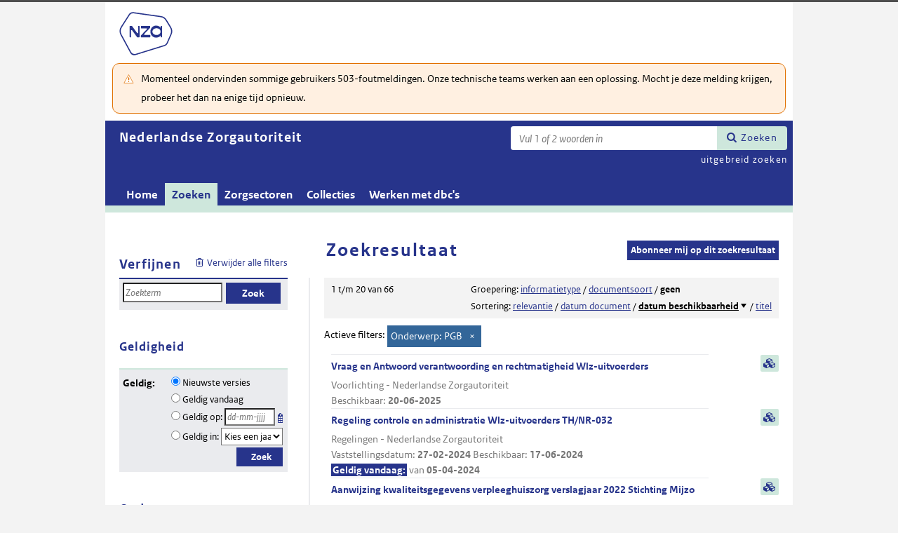

--- FILE ---
content_type: text/html; charset=utf-8
request_url: https://puc.overheid.nl/nza/zoeken/resultaat/PUC_242352_22/1/ond/KW00227/
body_size: 47399
content:


<!DOCTYPE html SYSTEM "about:legacy-compat">

<!--[if IE 8]><html xml:lang="nl-NL" class="ie8"><![endif]-->
<!--[if (lt IE 8)|(gt IE 8)|!(IE)]><!-->
<html xml:lang="nl-NL" lang="nl-NL">
<!--<![endif]-->
	<head id="ctl00_head1"><script id="ctl00_jsinclude_jQueryLokaal" type="text/javascript">/* <![CDATA[ */ window.jQuery || document.write('<script type="text/javascript" src="/StippWebDLL/Resources/jquery/lib/v3_6_0/jquery.min.js"><\/script>') /* ]]> */</script><meta http-equiv="Content-Type" content="text/html; charset=UTF-8" /><meta charset="UTF-8" /><meta name="viewport" content="width=device-width, initial-scale=1" /><link rel="icon" href="/App_Themes/Algemeen/images/favicon.ico" type="image/x-icon" /><title>
	Zoekresultaat - Nederlandse Zorgautoriteit
</title><script id="ctl00_jsinclude_jQueryUI" type="text/javascript" src="/StippWebDLL/Resources/jquery/ui/v1_13_0/jquery-ui.min.js?v=9936"></script><link id="ctl00_pucresourcescssmain_min_css" href="/PUC/Resources/css/main.min.css?v=7310+" rel="stylesheet" type="text/css" media="all" /><!--[if lte IE 9]><link id="ctl00_pucresourcescssie8_min_css" href="/PUC/Resources/css/IE8.min.css?v=7310+" rel="stylesheet" type="text/css" media="all" /><![endif]--><link id="ctl00_pucresourcescssstyle_min_css" href="/PUC/Resources/css/style.min.css?v=7310+" rel="stylesheet" type="text/css" media="all" /><link id="ctl00_stippwebdllresourcesjqueryuiv1_13_0smoothnessjquery_ui_min_css" href="/StippWebDLL/Resources/jquery/ui/v1_13_0/smoothness/jquery-ui.min.css?v=9936" rel="stylesheet" type="text/css" media="all" /><script id="ctl00_jsinclude_jQueryColorBox" type="text/javascript" src="/StippWebDLL/Resources/jquery/plugins/colorbox/jquery.colorbox-min.js?v=9936"></script><link id="ctl00_stippwebdllresourcesjquerypluginscolorboxstylestyle5colorbox_css" href="/StippWebDLL/Resources/jquery/plugins/colorbox/style/style5/colorbox.css?v=9936" rel="stylesheet" type="text/css" media="all" /><script id="ctl00_jsinclude_Teksten" type="text/javascript" src="/StippWebDLL/Resources/js/JavascriptTeksten.ashx?v=9936"></script><link id="ctl00_stippwebdllresourcescssstippweb_css" href="/StippWebDLL/Resources/css/StippWeb.css?v=9936" rel="stylesheet" type="text/css" media="all" /><link id="ctl00_puchandlerskanaalhuisstijl_ashxidentifier_3d22" href="/PUC/Handlers/KanaalHuisstijl.ashx?identifier=22" rel="stylesheet" type="text/css" media="all" /><link id="ctl00_app_themesnzacssstyle_min_css" href="/App_Themes/NZA/css/style.min.css?v=7310+" rel="stylesheet" type="text/css" media="all" /><meta name="robots" content="noindex,nofollow" /><script id="ctl00_jsinclude_Cookie" type="text/javascript" src="/StippWebDLL/Resources/jquery/plugins/cookie/jquery.cookie.js?v=9936"></script><link id="ctl00_stippwebdllresourcescsscontrols_css" href="/StippWebDLL/Resources/css/Controls.css?v=9936" rel="stylesheet" type="text/css" media="all" /></head>
	<body id="ctl00_body1">
        
<!-- Start Piwik PRO installation code -->
<script type="text/javascript" async>
    (function (window, document, dataLayerName, id) {
        window[dataLayerName] = window[dataLayerName] || [], window[dataLayerName].push({start: (new Date).getTime(), event: "stg.start"}); var scripts = document.getElementsByTagName('script')[0], tags = document.createElement('script');
        function stgCreateCookie(a, b, c) {
            var d = ""; if (c) { var e = new Date; e.setTime(e.getTime() + 24 * c * 60 * 60 * 1e3), d = "; expires=" + e.toUTCString() } document.cookie = a + "=" + b + d + "; path=/;Secure"}
            var isStgDebug = (window.location.href.match("stg_debug") || document.cookie.match("stg_debug")) && !window.location.href.match("stg_disable_debug"); stgCreateCookie("stg_debug", isStgDebug ? 1 : "", isStgDebug ? 14 : -1);
            var qP = []; dataLayerName!== "dataLayer" && qP.push("data_layer_name=" + dataLayerName), qP.push("use_secure_cookies"), isStgDebug && qP.push("stg_debug"); var qPString = qP.length > 0 ? ("?" + qP.join("&")) : "";
            tags.async = !0, tags.src = "https://koop.piwik.pro/containers/"+id+".js"+qPString,scripts.parentNode.insertBefore(tags,scripts);
            !function (a, n, i) { a[n] = a[n] || {}; for (var c = 0; c < i.length; c++)!function (i) { a[n][i] = a[n][i] || {}, a[n][i].api = a[n][i].api || function () { var a = [].slice.call(arguments, 0); "string" == typeof a[0] && window[dataLayerName].push({ event: n + "." + i + ":" + a[0], parameters:[].slice.call(arguments, 1)})}}(i[c])}(window, "ppms", ["tm", "cm"]);
    })(window, document, 'dataLayer', 'a05b5d0a-cdc0-4a19-8729-6dbe7a0afc95');
</script>
<!-- End Piwik PRO Tag Manager code -->

	    <form method="post" action="/nza/zoeken/resultaat/PUC_242352_22/1/ond/KW00227/" onsubmit="javascript:return WebForm_OnSubmit();" id="aspnetForm" autocomplete="off">
<div class="aspNetHidden">
<input type="hidden" name="__EVENTTARGET" id="__EVENTTARGET" value="" />
<input type="hidden" name="__EVENTARGUMENT" id="__EVENTARGUMENT" value="" />
<input type="hidden" name="__LASTFOCUS" id="__LASTFOCUS" value="" />
<input type="hidden" name="__VIEWSTATE" id="__VIEWSTATE" value="LkmXMqXDR0PWyURDmF74GMtbuRy8Graff35XWsDAUklDDUZDN+ZhpGrqmTDp2nIgUjAvvk8vyajd+07YAHKPpkj6H5QGMiXBpakigQhJVLR7yQrkWlX317F+iRd8zFwqg4oX/gBVe1V6jkipsLMEbSVuOHl6X+WwV/bv4qVH9YfNp8VS1gzbrB2IOXHJPrd92qmTaTIXIsCkPiV52AS1ap2nbOZq5AwuwO1nRKGaGe1JuApnRDmn2gJCyY2F06HxBL1ud8NKdUpbVWSLurvz+MZtp3bYcVUAST6tFiIjAAS2QZMBkNWElshDG47ZorDsDALvzO/WRpUTxrGQWZHFxEPcKiMBfaqPIpqAoLNY+gvMw4kisfObSQRnjW07pc4uJaXpD7mlxNZa5nKkda7gUOEnCpogRua26rQ0BwrArp0wsD8j+hbPby7vlyCpiJAMIK6euzbrWHY2QEGJOyGiNcdqFgiu+7AEWTJEaFBuhe4ZySkf7TclHuY3rk+6oHICRF58yOM7PxrQ/++yIBAf+QtouewkgilLMIY2kqff5TwdUFtRGO25AB2hAS2tmKyQwqhiLVeyERS4fKFS5AX8PbutXUZo6XtqUSglcTVfp9cv6W4q/Ps0iFkzKSY3zvPQEj3AfkDbgLwzlkVTwTLRNSmPWotzblEuN2PIS7WHMzGFMKFkMxwnbXkXQJksZVRGit1nI+KmRrax0qyRhhuoUD90GoPi+BkfgcCaXmj8F55C0Uf+S0BD6wCk8E+kBWAPUxmxIjIC/E4vJkoChpVUgvB1pKZ6sx6UR2To+BcTxMI5JRdHebnfz3q/aYfN1zMJm89LgpazZrlhyaLVvCcr+S57jFOB2Ykycx/ccLUs8DPwEN49oFCOtFZCQaJCSjtjJ9bWQ1HgFApPr5riaFO68WX9xg2lbP2S9mhFrTndjRFxM+MNROQij29zhGbvPTIXj3sIWB8/Onke46re22DM7D5Os2xxlXpdl4Ze/ClCqieVvEUMKK/hkPoHrrv5a9Q/ysUp0Hj2WEqRRJLiSuRGV2NUkoiVD9zCbQ/BtRNHwxiv3tddOebhPwjhBdtvTupmIP6jRsFxuxYeJvCp19p6mYNZSIFP2QpJb1bPgcFacXaimwbq1wZu606fJurmZeqeqNsaeM31WcYFmw/vgrJnQDkTb+Uips5rgWs7uE96B2KwRSUslUTZwwMeYAnSO1A25+80awBJ8NLPHXrLbdpWIlXNvIs3a1bhCZ6f11+R8bXKUGLSVuSV/+ry4GuNenp0npZV3yDlWzXJN2thxTCjQBmQ7JaAzKhw1bB74JE2LLxs2w1Y6ZZtVljKI3GItkbIcRpUMEeUzG02cnoTWhVpKfROXtJ3rUKYMS+n/zPgooOjYvzNl9EX2Ffx9Q2nbUvdQEHIsQDDdKqevy0AQ/Zbx0VRt4KuzqTO85SW6jXnhV8kurYxB8F89R6ASqbG0MOcwTAlPMEEc8JbXUn/4BTo0iONu2GF4kGi0hbpQvbEWoWpetHhXzSUv6ylGgOBPldn5m/9fiA3qZjaLuMvaYPI5FLMf4dvMXTNHBILfpcteG3rAKjUT4ks9VKS+oolv9QpO1IgEmT74cdpizqG+L6wN2ABtr9Ka2TsYe8xfzHQK9ERIGuKcAA9NrQlb/KZXL2hHDpQpiK5esbrGxvCSBRkim/12kVfzsPxBEHFOPEoNzfxgG2QZcaN6O3QzUVlOAU2eoNa4K+/pZh06wIH89yOIerjHROUzImQ/[base64]/HMdrvUtqjxsO1+VSNyljS6HCoLQE8huNSC+WRZI4eky9icvv10pfXVOe16JP0MRbjZfwRrN+0CuDGF+sYfO8Dz4r9PWBDLffIovwFIiGQeERcv+oIW+WeiDQsoK1IwFoo6wLHztgTB/wTN2FEJaazbIDj6+6F1lfnpxkybXwva4wkVN0xxxMm/Q+bU+A8noRmlKVFdg7k13bwWsFlK1wztXjse9IerlCqBmAR9qX5Hhx7y2nwIcn6sYcbfEFKM6G42mxeTo3MYnOElx4C/7zOYoCcdYCqH34l36/AYEUMqxgaFKBI96dx9ZU0JrBoFSV7MVCWZHGNspNGO658ceZUPQ00b/r0l+g1RSCmH8nr6qfChEuRdaLFHbacCBqJ3uUErzXzwBKQekY0R8OOb/U6JZZ4FfOzLRYBGjQz2zlZCcnecMVB3y9/Jy+WeEeMQs9UOty/uG1sDmnvaz6zds1z/w6djAUUSmDxophUZsOtOLGeTTSAYlMEBtYZmUUfkWaEcRIKeZfRZh7eSnbUBeL0W877Gxc7RFkeb/+bVZLzJ4nX0ksrjvaMjsjsXYCcGs1SdUgfLEzMPK4YZCH9EvIYBZ/K3me8QdFDnf3H5rdKFj4KJtcYvMib0iqnwWF4lWToo8UyrLLOqGOuiJKEUcOIc1vyg7+d2fre4krsoZB81NPVns/XdWFPZQodPPtwATNBd3l2uRjgriAaEjaaTd3uW/+VBMv+TWx7IrekAHlmC49I/Au0/7CxXn/A65bjefDIKaT/falDVP3XvGZqROA8sLCZeGsup0+t4gzgGCtVTfflaEws8aUcr2f5yTD3hiNPovC1I9inw6hh6SXN0YsTVtJo/17xvxxmlMAPWATSG+8ybIBMoQqwcK2ya/6/w0KIhXYXbWFKuHq6vtdApHsJ42MlSCHCB+xsGocZFI+wTM7/9/1U3I2ZM7kc3HnZ8Sx+OWVsC461tUb8QtnvM175y4WrXg6b1vMuUoq7YimLxFNrE58/GsA4DTKHB/Vgm8QrPjT5uCg2y4ludvN0ZKI0wn8rALfWWDStuCOEh7NuyR20POU2uw7Tkm74LkQabntjsFgKjmzjo4f5edwKRgouyGiA0fFX8iXvgFxONZCJakkE8qgtxruay0m0+X9L0uFKDFyi6Gkw3uUkiBN20ZpX4EWI9sEjTXCLJzJ/RwBBgb06eccBfH1MJtz3xxFb0F8fVpuRsL67rftz+xzsifc1pa+alcQLFHq/ls7til83xL8H3SzB8xwaMlHpCe7O4Dy9MfHDGGiPtV8gOoqWmwl2PoUOaMQ744snR8VojA/[base64]/oKkbRMw/WM7+hRjTzs6sFAlU0sHeyK/Vbahftjq/[base64]/swXlhgDzJ6ZRXQwtcm3lsZV2W9CKDiYZR5Ap0dsr4KrooIxeAVQ2aY8yDsM7U0kK3Zpv+Qgq0FeeGElXd8hTvaN/NxAlHFwKwT6Dk1ZX8qhYdiS+Df7p3Fi8l0qmTfhpYhOcWTrrlFKEFhBWjtLEA7TQkyX0iT/RBgkmLffm1dw1TrOmgRfQDvRbtoMohr0Pkm7oASWxPxXHvECgDhghnGeZF0RcMEvbdgvW444VRqTTw8Ddd3HslYp+/z/WjdACUmaKNrSn/6UCCMPhsumdD4kZcsTptSiXJsGEamXPABvADeAkhSA424LemN/ppN41HKRzr87qnM3n2vocZxQQH0iJZbz0GGjmjTisM1uQFDrnHz1JvZTHYYCvZV3fIMR6uNakdS05Ug48cB+DI5EibIcBqH2fNJifEg/FE+//uVZRsB3zwjKs5+s1t3iqZfOrjaYuNRRS14uKYz7a4dfbKSeBdR0HmdenbTyLaEP1W+ujwJu3RFgTRC7AG6u7tg5OnBdV5WZwZMX3uDw1OcKcRoqc3leB1Ro/GN3Ob/mPayH7+ZPBoV+MbwyTEH9QFLX7iPTBQUG/jUPWGrqrtV3q37JpA4cM0MmOYIOytw7GXJ2HIs+HfhXArkFC3n77p6mDO584TAGpdJAjFEX46ktAV8uetcCWofXt1id0k/gvnSCcQ3ZPDQisJSsrGuubq3QMbd8v5nFBxI5Ra/fV/[base64]/SjCbh79mS3LsBzYei5VODtpsMcXFWz0llWpEDh8K2mppzRrc+bmb9uKj+qhwUKPpQVjWPJRbNK5KDDNtQi7hjRptddQhVdtwa0PvC0hvjWqCc9noLJ5toRYHJIPJgzuJ219lll7/[base64]/9A0FBDMThvaXglwuRXutEUaYtLNZnso0Vzfyek/N0TPZ0cwPMQrQOiwRSOogwE89QxiBNLxkiiqIQkQEO+Mj079NMgGjt88muUE0c/CiLY+/tSVqofVkl77yvNiwQ4pby+T5tQeyFMOIPJJpY6TRUCD7tk8lNOlzOX4cQE6/I6wQQr6/7ICCks8iqqYY95iOPesKxUyUzKLC7IDyl94RxjROXsnklutpviRMvsC7sy6Q72xEmIqfBT2kweMmGo6nAt0xa9yIfP3IsRq0ZbQJUoFmPzgCB8imXxGY5AhaPxeIdiGxZCsFA1HvrmOJHlyYkJqPcaqT/jpwR6x6uVpTT6JH40B8X+09CCLvvZ3Miy043MBccb3TbY0soLpNtfvLPoYKOIOus6DJuhcsTOoF8wutk+gU5q0ib6M8j/byCGMaA7JMyju63yaXDL0svX3AjNNq5Am2dM1Vm7NAOW3A2u0rJcuH+YlauHVnFLvXTWtNubWvJoLJPOAtHdApb/E6vUp8qnR8qWSxzXfWEcVCmhoNOFicZw/uGmz2G4O7V5ESdYkorqVIJdljqRH6vFRee2mxv5t3VsrtPJxGDdNO7yd+sh9i6Kx+UllRIQbyZMGVdZvdXOl+D49q2zvGyy/merUGSaxzN3n7motVgOWfUQvmQMeqfqqidAAGTddOGohp04tFBKj8Eo5s4Xk5YqtvzfIYzfUdSFGdib+Yp28OjAOtDb0YQzTdxmtBt1maNO5pVOJ1tptdusBKDd/thjjQ+HiOrOS2RWcnUaWeabMiLKwy64SXVDwEVG3zuSWWurqkSkOSDFLRY+iDheBHoxTbhvXpJXs0KAXLVjHnig4BHsu/kf2Ze1/8w+ekxJUlY9GI2jdW5C0cACdBw+eu9yGuLfuPpWmkQU1WYZq+UmhAD81AMqA/POmtqif/md4oOrM1Aiv5LhmIzZofO5UIkhv7AivPTaWU/sCEhXWrTFjeEb1xMsfz9IoFpze7JW+aHvJx7NkhxMg8OOBGyIjM76MPKKDIhWnG5p928OTgWv/nYK3sxfHmvLHPEifLvqbGE4x/V2Q9wfTnSlwvlscCHn7BYfdrPPa5yTLOqOGBaEa7NWW2gc/VM9Gqh+ymenkJtA45m+wYZVJzJt6k6ZOj9vEcMX+6wsdNRuha3QGhEDTdw5C8vgvpJYQNgAoM3aMqBLUoV3xtpa3miQjWhwdZcJPUa8eDNjGe5EmM/EDpDvhztFY/5uOC6qspsNMrBQYuO/qmzC+UCuiUkjBobGSnGiwx1IiPIkCq3Q/MGbAzIY3sTnE4F7uoCgDYwyr1bTzT79IhjItnCLq9pg5Jpd3jqh4Mq36+/zY6I4MoHQqzDuuo4y0CdGsHRVpTfwyLDfaHwkpmF512U3FfT4yiXG9G/J2sih0CFKSRloj4Z9TJIQIOiTD0uPvt60N71qc4QOhOu4OucpBiEFj8tGrUfe+kr9lSCZze5I8f0heKDvNrR21vjK9p5cWKEanDLnYOlb9WMj29r98uwOBsvixOpAPLv7j9nWKXODR974xCbZYV0jp0qG5MYoAqgfdZPCHnQEgDYQi154JtMEBaBUxM/[base64]/4J8vTh9JVcHCqwrHojgZxfg+bxYFsE2OZjE0KApwuvJZIWVuaGA//oyebMc1ZEiq6n3lynhN3dbT0MTKPiH6dCZtYX1HV9PkimIxFi1R38Yuz+CXTrnnIvxebroX3z7T+tKNFGBk/zxZOdw4zYKfdcZNZSypRTwHADIkSntnTAXkSs+s0IS3rLEohdocFZjM54nhcP/ASHKgU+aw9f/MUFynoATP0rCJrr9Y7damOi1XSy+sWrclBMDSexVq/qEMrvx0FoalR7ptRm/5BVoOTk3m3od9MrKI+qNBqiL1AJezHonoGFK36AerW6ywgCSpOw4p/RV160yLWWs9TEWMUq20QszevAvCEjAxrkGjxknrPz83j2vbL5kei/iAlbTDqodDQqa2IN0co/xxWU9kCVUu4cYsJlFZuNXCwUrutC/AeIiFgW9lSfb9Jwm4fBYLrGWoHgIKd19i6Bn2g+aReTTdXjyrVx9tIncWL6NOwI3khpLQH7/z9S59/xCdM3TuKSgo8fwl9a87Kcx3O0zIvzwvYfDzrC8Eu1F+EQRSa7gyAplCDf1KgnsxP715/HlFJbrtOq5qfuDcV8HLHivt6ZOJjLi5YqwxdvC4IyphLWiYWc726nlfl/g5182Ijv7KxumQXKYsa39LXvLq0k+HKnMw/6UCG4xSFYmAs1qBlLjB9DLuNcrxfWGw2AbYFzdwoa+6SdPfmua4thGKCBG/7SiEpCI+6rTgWTNPAbSUUHDsitKSs21b0HOR46ClxxUq498kcZ0NLfGRtMGdGGgVkX4kqbHcNIMlZwZoG5wzkG939mdNRsUuTp/Upnazqnx60a5ihfAhcfvAyywUjgPd4DdBoC8U5nf1/n0+k8lrVigYKdO7XlKtBdcoCwRvEWBtAA84pclyjFOd7kOLmu/RWXilvIwEigFqsA3rAJyN92rb4zek0cHXG3FpmusoTf0nBUy2XXe99TAt+dJbP7dAaTfLZVeTkO0lvvf5iV0yGASB8FKsHeGNdCGxIELTAgvN9Po82oQ9w0idlcEQgitDqyxwSltogAWgpVC6wL/YMmLF4KnxXEMWyL/w808D/2PKPdy6dXukNIJfXJ5VHY8PAFmZtoS7WM7hJ8/6PPkgZ6U7DBSW7R5TymSnRQMaORPAteRKkPuUSPVH+ALc7ZzwlaYzKZY+ZIWWLf6GD2scLFZENWUH7vloCw9Y4iAQG/g7fSfARlbqMDRv3E7iaZdYe0kZi0cELNt/1qIeT03PiCPh5OCsq0ZqN5yg1CsXYAEvcA0qBg4Nc1Q5EUaSGn6oMdfbFCjf/[base64]/LsbJ4CBBEGe+ZJJjvbWDUTkPEGqcIRNqRXYYPGqmgPjXaQSNvdSumCYvr0bIeohBUZKgd1QpHGg9a0rGE2nyEw4J90Yq6g3sefQtsC9ohwzLwlpRpJwZtCfwyrJozH7DNd/ZFdeqGda7DaYQ17jecGW4NyEd0nDVwSmT9xELKpuGjH/oah7Fdulb3eJCRyM9j+223Nn815/R4WDQq3t5BleCbETS2lYyhJ2A1I+7xZHqgQTq3Frz+pRw2AjXZgIZE399OBVxAsZk/yXCEDHvK+Vf7UR/Wt/NRvaLBFAH3fKzQ+AFzRavhB4O0x5dVtUX6EEjQMo/obVEti+eLU72isSDaBjv10cGBiMCnMvUYzOZZQUK9ybWd/S92Np7oxdGB4XDqMvn25wVWQ2Gj9AqjFPkHjTpkHmvKLgaIUQQ4vCXg5HQ8CV1wjH7buz5ETfTdJlQsVeD3jfhXXbzOzKS/bzKYmJXXwz0v2dvIVJdeZ5poCSN75CVof3mnKsbwg7h92igO5xYkMo+g29PrKeSwkdDvRVUqvlgtgeB8LC5pv2rot7oo5V7gbcTPsc5G96sOyFP4RK8unsfZ/Zmkr3HaWIJeUr/pshGGcUDdHpUXkLRPt0B8JCTIOs7zyj6SEvFOvRMAsbqzlzOZxpO7T9ZGb7Vv7iXm4RZr/WethIH4U5pQjbDMj3yg3HLiBtR0PzV5ubCxUBo3HFS3DDAp/vA6yfnELWc4wj/GqyXYTylzEr3lT3Yr2oFZBvDH4hRcnmjROpSV27sBKOd/UWhREvDla1M6wqdvxImqaeACPiy4yuyK5U7qrvW1yNtVMCJh0uHpJugmlw0S2WoHcyTpYn9qFvHMjiSx0CZuWkzCnvfReOEoxhfmeojLMeg7fd7OJoBai0GIG165Yl3+7zohZPs7/wjfVz6AmKZf9PPMwT+NTYDO42iMnM/XvpUBe7mPnZifo3Eyo24/d1gTLdiZ3dFuOF5iQbTTOeH0URxLflvAXlntzG28ei0Z2OdeoxGMTK+HBk0CDqb26/5/y7Ot/XGq79YIYyS01gqfyVIa4F04SLFhkKTwBp84JDnOsuvJqyCPkqoDtvtksyGtXlGxXtD2jbA7NhAwbKpBlC4dWeUfyddt5loOPohYzpAfqJYn9T46iEkMs+X2/qHSshMSRlb86RrGZEgtEInFomU0FE+zoAobikjfspvgko8NwGZ2dfFqvgH7SJn2IZSYe9Sny0QaDD2KueP+CkrFTG0xiYQkXZ+R7PL/[base64]/+x8BYV79yrS8bqoK4sCDL3JgJ59aVUUORGVAtxnIo2VOIzqZ26DWPTHXEaTlZY9fCMjYrPgWp9XXTv/0A4Q+alvy8uVr+ntkyrOYOe1aq4nG5p/MeFWYOLWJ+FqSp3KGpUY7VW528Witj0k0UZDw6hilhHqBAFnZW+7+fhRK2fpar+A7n/BakCnInMtpgGTI63tdk8N4LgTm4KIDrAAThRJoQcqjAhb+ZkRjTr6i1u7X9TVw1sv9AVIX2juhdH2BQIur8NWEBYKY60rcGBAIXuscWVeYADNuCatGfPIWTxNOSkD2rqCPsc0I9vUY9FKZf/8ijG3A/[base64]/5ENcR0JmFXqjVW3BNpiLsuCWYQm87uZQg75tRZl0OWe/QS1bO3k0U2Sxt8A5llWbpyfKGAkoY+uPh2PxzFdaHMbRv3vLvbRkH8K3TMyRq08q/8BZ7CSVMYJ+HhigVH8k8c7xOSJhA3Hxgpqfh2r15AvUGItB3+8LAXByCgIsPgkUbd6LtmnF9jNQy040Bk1+6zJ/+SIWJvk8Iy4NVk7PODrI3/ZgV/NdJ1vzcIzLcYgCH8Ss+pR89GXCQqNHbATvKQwV3HvldZXJg7/As8GyHkHFu3QaPuMA3GnSgRE4LJE6QF49QsnMhXQlut6oSrHeTKEux8lWHS2aBSWCHgU9XejJ8UlLFJh4hBWH2umq2kdOfPG7q7q8NCdYGkDnmxpAZdMaaOdFab+vDkd0cjwDaRVl/xEMLPLGeOHyAfaf24/iIhC5B/cz211rTwqAkoVYYnwa2PkkUQzotKIMytIuC+1cF5D8+92a7MRhlwkSeQFT/EIxMi7TiJAkaEKkjGvhAy6aIB9mzecdU+7Wq307fm8P4cS0/t5HV1wZeCg/anq2nBiK+oz5xAp1ubMbuB8Ud+zCsE09uH5F0BW3av90y5s9vFh7r+EP0yHjrZIxZWMJMytjtYX3kzO6jieLnh8GprsPtA/OTQYFvnB6AqpEQFiezzFp1zzsuyPIA8a+Qf2HcnbUwpW/K9TDLyT471lNV7OIyLVaHuFNa0euOveRdmRf3Nt1d1XCNIpw2TqVJNSyQjhqOIwcMh3nzETE0d1OPy4+ekEjb2pcwp2gLHBs96KkR/Kje7sg55wI2D7FD47yduTI/fjftG3b7vYM488XQbOffAaWpSEaOcgkFfjW/GD9ZLkCn14NqWuLadzjAPrNb6WQwuiuQOqOWXJvXHOWpXn9MpOLiidip+/BGeQ+TzfmBw9Mc33c9cUK++9j79Z2FR7sPxFvDTyJKc+Up4R+g5zg5pyOGFmcoiJX/aEAoycUlrmhe4Pvo+Wql5rEWUpMrXHQxlN0/+wudkGOHweHpIYa4/KxgaPA5wbze53XjHIxyJv151Rgv2zGa4z85zTIJ4t11SWBKzI4vvgYuPlSjZlFU9XYOD6K2m3hkniH271YcIJ3JEmZ0ICy+TKvmCs/HfFTIgF0z1X79C2bYkx01oQSnwzlk5g0f+StM/YFE4vTLvPA2v+gMw6s9vnhaabirCRjbF5+VXGL8zVn1Vf/oUaOuGLXBrYKmGTgbtLVD2XTENK4xSfhD/OUT2r0V1ZxRgxXM947/aGujPFT5ULQ8oVcJ0OD4e7YjH81iR/qyKQUtdIOoJcLkG/bDZBVQj2+uQCs6O/s+rTbTJ971xiW3MeMByk0W4dGgjEdIQuniOfn6fC9YO9rLU3Slqx/uzaZIYpfEdYpSGXq6BgMtpWl4EJ/KGYMEDTNff4OXzf0zJPAzp75wMunWfH65rg/GPoY/8Jxm0d6DqZ7A7htVIZw+i0ci/+9aVZD/ZaF/CmHjmFMGNDMT9np+3wBI2DQYwGlDte0MSZ0ZDyIbqyzzjcYcCF7bgMJqktaewonH8YMeYpdBLLgdZdlZhwec9VeXQi+f6gswIJmkKLnsiMOjlGjpDj0jvh68arUtVzXeo7ywAV+CZOWhWkA6wQHgxH39xR4rsNus49p5JL8+Xd+45/Jvn/JhELZkKhkxVtyzrrXrXyTOMWHBz0wtf6RvlVx2LVcS6M75P5pNf1d6MnCgBLFFKfhcmZzw6dw38ljEpkEfKaSy+k9cP7ieE0lNAKeLcjMWl5+TvDZrT5MEcIk3dXif3xbMXAPnHqHBWN/rLHHQRZirbIPg89xsd13xkWJKs4bT0gTKm0MUaRXtlBTYNwVfFogW5oeeM6Fy2V3kPT0PHGs2gAnrZ1eLvgS3HcMNiOybkAEH12MfRSUMVOwlNyEJ4mX0P7Cupy0Aww/HfysSwJDlFVrsvg4XOVEWgj5GP/O8HCwZrk2AlNf5AaUC0UfNFsVXeOSDygjuMwBdlIz+X3jASUFXJ4sykxdkt6iUHUctTBQJZPSgNjHEkYglOHhYkz7PQNFfFYWHtdwIGCiW/6IM9A0XZeCQsdaamD3xbl1M+0dt0tGqb7+pQbpGRM6jktMtFlU6Ua0droIWcfvt0/Y4Z7kEIRVUGoHpGDcBmT39gB9WTLf4Xp8L9DOX6lVkQJdDf5i9D2GQWwRq+uPCGWHRTKMT09K/HTXqHhX4HFO++gBE5dA0tPF3i+H5ni5bxvRsWXpPVYGhaHynq/Rsm8teHprJ/cxRed6k6c2JVelLXwAG0sRX3xayWHsgy5FYhkfLCxT2OvzPJQv0w4xPYRiE1zZLPvBkgxiWqcUM/HO+gyoSwUZk7I3RVsc+NdOsVbpAETZqc76mD9/[base64]/YljlIfnNRg13y0Y38Shgvy+f1yVlrHKkt8Id8SQfLq95MKSDQH/nghcLXka9KQENpVJljmlclJMsDN7QnuJ2PjOJFU2mdhm4oxaZMLQw+TGqq2HiqqGCUrvpG0B6WnXaJ4aBu/AfXZAlZZopxqTokSg+bx7DW+sxm/GgnOO+GrSu7bNhIDKwPAMsn3lmFw1CWUrs2gJF9dwwu4KRU0SHkwThQj5RdwVflMl+/j/2YtppKp4epvUwNN9qp/WfWarMRbWeKW1snx1oVTnTsT/923YYO2plqPR0uaGHYiR2srSh6H6VS4hgkvDZFMp/5dW6Me8wFaVvTe/k97Ow4OqFjVzQG0/iMu2T4txxtPndpxqi4kIwrdQYgrG5hg/o/CcI6qAgiMVjmZtURgpUvVpulm+UNsDh+jhZc4bVAxrJiyZUza6eY4liWUNnDoR+cG9yi0Wjx4c+fKZMOtFBeI9t4y/JOxijXUnPl+bs8uDHQmpaMqD25fQeJ3c1GZYparI6db6ilDRzwjMPM8yBsAUwWINJ+GDtwF8qX/I0llNrGmC6bPksOjwec9U/PAYpc+fXakAzdq5IN0apDVlwpXBvYRqsZdb3NOtAjoBgKEAHeUidkdnQSlqZagat6FyKeMprAANrnQMULxUOMHBRkYzIrt7ljxdiiEZ0rEHb8gyQO9D4N44+PyAVh1AgntLfrWFg6sQ8YuGSTDEy0tmUoSc/qWZUwDJDl/aLIRfVLmcv68nmOVrLcROjo2L79VfyscFy68jZqUUK2tORZK9vfmJfZqNrL+ZBUsmldKKGeAkxSNAEvzDvpUudGuuq+et0PJlRKREFIqrQQnIZkARsRAHhZNfsNI/Ye6lUnaUP5nYun2sNJg0Vh3W3pyhjgwojk+b73qQYAFGpuUPeUySWFkGjCa5vk+v4bHAomMhomaJuj+nk2wVRdqHtOrS5Gx5TDNQHGFVL+VI8OToTPvfzzfbXMyqnd5w2B/ZX1uXGkxT0oqxo4kDxpupDiImABiCqVMFqinnztd+Xl9W1oNvlg2D5nTHzWHynqvoHExfzxUL5EqyZyFn5pYqBAWcYzaEssVIcMSCSk/MRrutcX4M8GhqRyhwGQVmnA9/T/gWR2xYh0E7sWs9ASpsOqJheUfPRPpRBwrcyLs4NBGyhRwCSmQqr1Hx0WICJ3fhynuJNRqQkzdNjf5fx4yXTP7vhRRIorOUJLVYQWFFcb1EqlyN6k3DSqDV7iKrfB5WkFt2dt7tCO6KnHsufRxa7q71bifaI9J4rsUfoXgBylQC0cXq3XB8thV9C2SUCuT8fMD2k/xuMYNR0Gqgu2lHSr0hJvm/DC5Vy1PhLaxho/+dGdAqhSFR22ByU7RWcxXo9dQmmaf9gxb8/uR/ffFjt4wAuW3PY7gD6X9BAgRHRWzBkgSisMHxz5ehhuNqw7/zlQzohHyWrz7Nk8OjnFwAISx1ttZawqwOma7pO0eIAi8RgtFMIUDJFvIOAGsX/yGlEST1RCzqU7NEzbGHdTkImFXdz4u4SutEjt91Pa8YDoaTvaggyX48oQuVEY2aWz/U4ryULloJgy8v5jbR61kzSvj6ySAIE+UxJjcq9FAq4r6B25CMKikOSlHHlOpTvwn55TxX1Jo1uPBPmraAwLJ5QUPJYDK43atz8RYh5Fix5oLVH4ORXYc3DuPNLBQs30qp5A+ik4bZqIIQbpV73+3s5tpFtUZJpZA9oaX7VaBiVX1v8xMte/e9LFOa7n+KqeTBIOOwjA9MBOx1EFhOhtfUGpxFWnFbjvY/WW0DyeFmXJabJ8gAezIqdyn9CFWiJUWoY1hxbjKY/Itqf9FM3a4XyJ3g2c+dXND7WvezwyD8gp54N0UVYM3izKKZ4AB5iDem7poZY/dbinqw7JPB1ntu0/kFWj0+KBZKxBeqrqtxg2z4ioc60+teify5rnTzvdTE2qxcXc28ZWoIBJDcGxnZYM73/JzMRKAYNJ4WQ7VzRmUznJiYgTx+cUpRpm7B3v9Pchxnh4Eyn3NTDNonWss6uK24fj2gqarXWf7lnVZRH4kdCaht4D/PQTwHAPq2x5iunLjw1EAzl7ykF4d2PO9EiDDAAg3xfL/q4PGAgZoLlRDGN7mblRtb1znYwC9LIDaI9zflb5vGSZbgYjGd6SXGXZzaD61g/CA+9AX7YdZwLNGsmXZYQZuCKVpfSOZKZmJoqUywvzOP3XJS46YCzsUjCjXdHHKCrtetLt4+HssYt9ukPFbXL3lU+s9BbtlufUJDZGktYAfal4h75kXFERm3tUUCTtvlflx1GTDlK2zWmM4BBL/6RCVMo5fN0tSYYv8hPfn9NSOY5UE7aCzrFsaLRLhU71fOAoM2IQwAi8zKoSo2guJAXJOeKxHpvEjviH58c6jFkZHKAROua9RaCdNSS0xm/wSxTVSkp3/[base64]/E4+rirt7rHPHxs9hSHojqwr4kDjbJwm6jqPvI7wRcJbrNLjdVwKMFIfZKLefFN4uSSPS61ooLnASosidDk+hX9fu4omJ90n967sxNftmOqWwdUfxPMP6A/[base64]/lVjTJMSj24L0PsnnNBNKgmXmnw0T08lg1g26XSzF/ayCO0I9QVxaRvh79KngrdnOjdjwXKS+PcwM/Xsf6nPDA3XJ3nd0sq6QOuPBr3mxMmZWXQ5dvtyUQrn3+1aOoF3VGyvvISxyRlWrAD81mgFztxxAhy42weEzBnOJSrxXfublfNzWN8E+fCWcXLUZKf7aHuVRyia6uEEPonaC12QBUgFHJjvXo/mS4s373wiyocIgWp8kftOwGcpJZNvr8LacdHfsYilU6z7cdZ3lbm4kX8fwEzQUOUk/wDE9zX0B2ydQBfjj7O+8uP4qPRat8RxqlOsKYIwRXSY+DHHyYxvQhFmxtOGPHytpriL+M9J/in/8/dFM54NQ8ytB214mATNRfntUUNe1fh5Ct0nMiB4q8dv8UbfVZHaT+/ql6WBvV6JrmSBx/JPXd/zAZ+7cXoXXt80XFZqWIyfl5TjDxzZJ0pEzufp5BBu9dVMXnq65B5Hxr2UZVW5DUzvfNEM3GxE8gveuuxQeqnuP7fOvv+o0CSLd7nK5en81kEP7gW8vQ3A5RCgkM9bMfjfcNSSsN3HkgyrzdYG+XOIjCxw+4RkzR5a1iToEHsF8nq+fRBO/DbLu7qBIsRx2YyoPfB31vrWKnMVZ3uMNAOc3rtgMsZjz6lLAIxPXAkXyWoJN4a00Ef7gCq7ZSEhVbJw2mwGVh0ccF6rEc+wk+sOtg9FaJJf/Na3j5D4iHFZLvH8vklJjqLf1PVUFxH/8/pfJAGqElLbMfWP0n6OUR92w8p8N5vJA+srmBqfJmbL5sfRU+16BET4ZeLy/[base64]/TabTCTTyDc7oF/PGUKqtZbvgOpB5XtfsGWisPVsrV9nHlcR62q9Jf8XP8MtO9lN834ABmERmjiAy3JlNZu870lPJMy11F0LkN45cjvfHXfF6UpvODUE2cJS4jW3dsGUG90iHpJNfyFNtZdL0DaY2symZo/GDfd7VLGMJSvg1WmvaOJ7RNqcbFIfM6zWK/Mihqchf7+dsYhwOmmvBZjhJ2t3L4HMDRN/HvndhwGephd2HW5m2E3ASjULIJmflo/kAqzD4O0Z44+etrZA5Zmo5xIzpl1aatbIoZLihhLq1fh7iSDxVRq2IqcGvZPz6S7vsnqUJJvZF2+M5PcS+F/eZgCKBKDYnR3iUPef22cMxeYtE1FT94ZrDes3ZtbKOiteNIt+ml5ERTQKcvDLEUTbBOX4mi7//yIrGA8UqeE7a2LuAF1kzIVEC5IsytdAXiqFOzPqqmLu7CxVTn2Qt+TNmUKT13HaFBAgI2Hm/FvnzqujYT2j/3TcLY4QUph/OnjMfCCYP0uTTqXDjMeGH/HLusXORtr00AU3sKTkk1MSbQYA0++x2zd0pXgnkZRCnNQ2vMs8Q6TD/O2WPlOHQrmHWD30gizACTK+HA62Y4m5WtsHjI/5rGHuRaAUS5PHVGGGMNfEfstv86Lptr2mp33vAUCRaiyaiXsVvhUhHni3v/qRKLk2n4KkCTSqelxRs0i1O93y6dY9/n0fgXPvndvTaBNcnA6efeFwc5P7sCOwGDOxOpxXiRk/++Nnv5oxtYZw8vGyev3FZOkuaSKQA+CmNmwAh+VJq7EtDzVRVPnAR0o6eP/5sXT9lxEhs54T3ydTXFRWmQ69yOWXOsuJ3beIxOuxvGQY1rgTAe4pj16YeiDvlOLEs2yV/4XGmT5kPsl1jeaauCFw7BhgUvqNd50vBKQ2+zFW2eelR5OuM/pR7vd+9WHEnbVdnQBO8EsIDZ4Hp3NCSqXrSjQIkYrOD5062gJ8/560bpBAeHWGe5OtSyeb+3fXHtnBHvtFjJOSe9ll84wCgoB4n9CDkTINEouWuPVq2BQkQIH/kVXhanEbwA+ZQrIGtH+Pvwddqbxrq+NPR3DyU5Bl0By8yKSKreR/y9LXtJf7r6YUwr/LsJOC5QLKWVWz6unmmDpyr8HTjcIfoWlob58sLnUZTP7j1djGumg7oshmCPDaf+DLjwkZoUXY+u1sESkcvgzKtONqtEBwX6n+Kb2loRgN4guKuiSKww3PRONAwbv/hkJt8L4cA84II8OdPid2eDIw7YwumlIc/hy56/b3ArPwlmnATmU6wl0P7O9s5PCOPhQVH9Ct/ZES7qgt1QqVQFc2KR0M9fZNfMDw377NlVt1isz0y0sVSZMXVcbDmSS2mT8ku5kbdY8BFBXuLPQZ//hr0AAQ0ZT7BsKD6f4GLRlAl+WvZ2lYQBcZNhhqLzSBYqnKmAsOJoZmP4mC/dUlz0aqHuZTGgVepIK5bYS4FtZ4oaGMGCnl9qopKMXX2RrzPeAcQSWAeeC+E2hxWCSh9xCdPupfwz6fpM63HPOTP3aaJBoYf5crlaFxRmrFwIL9Qr/zrfN/ptWQyC7/6cN+7TG15OVRkeAkeUyUBs2Bo7CeJsZLz0toe3yBhq1WnzpnEBzFf4FY+zbqawiTo5suEsYXlR/[base64]/gh5Wv26WUr4ZkMUIIIlamM2Sc4vCa7hxotMH6vrHbyRE5IiCAUgvA9aBAfgMEjnlsAO65iJvwNl7LWVXAD/oVaDuu03eJb5Il1QpXqs/aJR2bJb+C/ruR40j/zwyjeKCS87eDUrPTtbueT8QQH1QGXJ+mJZhps0NEU9dxI+yvCqD2669h5oumWBVBd1UGxLz8hr8zZnkaMKEV2XP1MY2VGlXYBc2lKM7Lrd8f4etnj48xDm27TObBhNAm+p/UCCk4bipS71Iz/L7K53AEaGLPNpvZwB+NBKwpG25zF8LV5svqrhx7CXmLyQfLJvJsu1AglBfxggqJp21jS8S1hIx/HwtMf9otVKGwiaMxf81wRNoxUE1qMhbhZ/iJc1pstCCktVazUpF8Szk8GiKMlMNhOQ+XFwUQ/naolw7G2PKPvsKWjRRSdm+3ekXdrCO8mNIE/WIhY6otwU5EJSY+TGyI95HX2IkWH+iDI6zJjV2P4n9pdmUkRxwQX+5eSWWXQZMddN6SXTf1n+g7/[base64]/ptWVQ0BDes8JCVGzz3UW8xeG2Lz8dLZQ0ddMUvvmIPG2E2xXzL+UBw74F/rqrl3lqs5JXTKcQ29yo4L+AfCwpXOhk1GoNaG62DRKVStNn5H7mHBZ71E9NHUrd1A9BUeHlGmaM0WsmR4YG/DommrE9My8FVUSP8tSXpP5MIuM8CVpR9DZT5qUSOu+WKYlpBPYCxxBYmCAUkEPqqg+YNCAtn/GwpzpOKRSCgRl0Gqyo+EWnFgD3FhaXDERSH/8Tn9S/s2Mh8Z/vs39FyGRUy0NhCyTQCB83BBvtUg6HW55lga70jlwkFk78NrJGQS1qEsKHAY4kznhNrz7UDxQ1rZM084j0R1wXIZFZkkhFgUW9H691+HOKAnzTyUse6YLq84FKLRz5kranjBmSsXcq/v4dR8T4ktsL0L+u7zU7DMChriiS2ZFxefWYZR5cK4LE89mHZMuemLqBJy0fA+LTOPfUY1vac4RZ3Yp4ykpykmOXmZH7lK+iyfg3JVj8+GDZ1WzJgp6+zrEVSyYuYgBljwoPt5F5lShL5VUo/UhbE6BAlx/[base64]/JBwxb9JD8S88mfQ70TSbglY1suRFWOqPhszXZsVYMa4x0gYuBHQdKL6n14HzFaHct/[base64]/y6k3SjphaBWZZ46h14i0U2LtuORWPEG54tTqXikgoomHOEZKF1mtctkpptDaVBvtn92+wln8uzJYOBP8noLYPccZFc2Ayto1F3fNWOYLVNuw94AwNwiGUV3FnHnW1IrQJP9FKzk9Qj66qm83WRW8XQQop3K3D/eO0ihHpru8wyuH2W6ILzn9+7UJwkDqi1toQnqhgqMwH5VBHuspl6I18ROEhOTnNoq95m3YBPwuq/EoKMF3xAfzKQCLLv+pqg5YcFXXaBQxtIaj7afGv5xEoamAZ6o/x6UjeTQNAf+XRJYK5JkZUySk2TwnrWsQhF9HO7I1pH7yguKwR7HmKJmZ9xb6m+9A1kRz8DdgCquB8qRUQ+prGpPuEFqSC04uOlNjbCeBvtH7Y6xYj5gdRz+WaOG2TSJtnljr6Qzh/linkPV29wkZPBplN/jTv5qkzxUHzq0qpMdvyQz1Nd6Kqz28QiQ37fAZkTORrLfVYGFgPERbOJmIlTRFTlzQ5xhjeVJKXkbAJohY9RrLTNODiydn8R2aBcn7xHqgKeWQV9h0NBhON+lAFdCWWTQJKM0U1s/WBW6JzpO8T2/CqzCFWRwCdO6yup7pAMTKy+e1wx9qSgUzxOkA9Gq3CLhJwp/b9hsB6sE6VID0lsScgcg1nmsAwMTmo/WN6W3fQbIMxBXG+tIxF/XvrFhwZX0x+XQtaP5c0wp8axosK+LETkTwvOe7E4bnecCe9LVkIgw2StdRzVW1zPgxYxzUpRX/K2Kpsxceb3OonMvEakT2RuYjVHPsae5h+UvrJsgw5PdLd3gTTbI5rfCYe4tAvVhi1prbv5YV/WHhXVh8Iott1hvqVdQJLLlRLjaB0OXR1Y7HKSOa36HfCxxFt07c/o9soxTc38E0P+h5siKQXBNPsZP/EPXVIHx2A8B0PrwFbrYjdkJycRxSdh6G6fwl+v9E/jd7zFSMiR05Oy9kldxv0SWnuZ5gUCmH5qixO8RyayhPZsPgbq6QdWx0XxHtz+BQ4KCSSqPqehGh7D7uMNgtsZ9XvKGpZ1h3nH6pkCpLZmSt05ooFz9QgpEB8koNu1pWI0B539EZsNJHW12fjyIzFWpZyq4wQ/BHmt/8LLnk8y4/QxYyCeiHjD3GEQ+4ZeicS6HnCvCuYEC5JgrDfVCy3xQEcOVnu8QkJ96pziYBgRsY0pYM/UigACBjWia/L6RmrvOZJU/QA0G0ZuN7HObenZRb1hL86LhHaTnRnXFjmZyZekJZaULBtQUlZaXyk2jxWzvkEHX06Oa9RXNUPnpS4sW0Gdq9JcA+KK09S4D4y2u9b8gHI37BAB8Mm2dgkQ9O50J7+NG2Hhh6rdWoRy5ORrOPlO2TVWjQHk6FDkT309Scbjl6IjlDn6/8GBPQwHbVxpiUlDcgIu5mlMwarX8MWrNGcMWUQhAp3DD9A71NuA8dAxTQ0xnDs+HN2R/O9HWU1SzJ2RRZRZSO9gxEsL1z8P9O+FUhGwVT6rVotQzz8i88UKPZEk7q32nWxNi0fG7Em0vAN2u/[base64]/9RwjupZLGKFLJL61bsEI49+f6lVuXug15RaYvnyPbrVQ3wDw7GCRZgKhtOHptCDYKvK1eLqW6tn2LeVPDI5Hw0n457GfP+pN494LMlLwTLVyCtbAddgqzHEsfljSr8aJJAnTO6FdR9RF23g5EEka7sT/X0jPds7UgaEBhv5gq0Ow3SHjjA6wEnewfenEJJu5JkTmI3Xctn+mEOwnuQWmn9CutVXp903NckLuMLo9d5cqVm+hSCS0rhzEoj5q4mGEE6AaOm/9+zZrrJTGjlCY5xOvpljjoPg5g9gaqy7avyMWcCGZpDbv27Gz9B3H32XGrFoPc4fTldav1DMI+nIhw5WhlszOdF8SRKpbLba/z8EcNvKFEbk8wgInQcIYhIcQ7CZwFkbKTdB77XW6b1mrIL5EjwiwKFs39XrWoJtYMn3f4DG1nDhVW8flD3F0MmtfezAWLnjDka7b6CML6NL9ayN+qfh9xeJ/vOV7y39YESrYYbVJfnO3rDF/BLM85gvGCiTOivnqEtf6SrMLLBEEDlr2WlDRH5f0tx1V8mpLHumvNsFnXR8V4/uKuZDlUYgfbf5a0LTWKqUGwChKetfPJrBAIVKHByFDwfSA59umMiciziIvXVB3HOQTW9qGJKslGv2vvWuczk6LWnIh+kdI9ElkUs1Kwx7W5RU0qjTddsuvzy9k2Cavh91/kBU9xBcHA4F2o1Va/3idd24h7yrlXia1gGIwUA8O/XeGCcVOiigWUE1EI+5cC1SdK3iU8PEOCUBdT9ICBrCpBHwf4eMRR6ArWfiGxK5prkj3yjBds99eXLTVHwfaAOWKikb9VUI2GxUR5kMSXV0iUCKLrlfSYstHRk2nBQpy4hsGYcEsFgwBxrkFTvtzowKUsv4ytSBAy9z8fYdBU1AmwdtF+pkXnfoLCQb3BCBy0vVWlz/FyU9rb7TEpZG5IA34un6dlFipPooGEbmJqPvf2g+Dn4aqakPRCoghhHKVXTERXvKEo68L/pwqUCpKrKhBMCNa0ynDJpub7nPIwX+rC0rgu3RMV9uZxqKjw8jfNWI7j780YobFNE8F6/A5xE7arBEnh2Pg17NfWn6sj949mkxwQaVX8jVD7+fdAArqfvgcPcRe3rPH4CORc+Jaj/GvWzr/ZKrFPV4HD49GZZ3vUilKm5KtBk+0B74tK2XToiukdCb/fcIq0W1NHxJFPAD7buW8uVZT5WnOLqsvuj8/gWUQsdh8pyXSgJ3KFJmDIHtR9zGATaDRp3QzD/tbUBemOP0wLcJ6soI+kfxSIRmCUKkSPByHUjYoNUTy93+GT7uD5AZ+B2nKnTUgwvNJLQB6Xrc/I/hc7dMntL8HScFizG07/sSNY76wsStgSq4Yq6JTAr/5aE5UknXJ6WcTak4MppFFtIZT5Dx0f/e4TW3Ww6SHOZ3fK2IfeGckZpw3+SKfJOg2llIcH2kAlW1GoDXPwDBCJ+0Uz2gww86v4XNwgfQStBFyGWjBRP3pRl/dK5UWgDRRVTHbNMyagkMgBdKJ/JNK5WZAZ8Qa0tMkmSEVqrJtHDvi1XlmifH/v/wXjNE8j8bduIU2GYTkw4kFOYaVgwzWaqvUoNijdM1Ale4RKAb3SEacLVw+t9orAeO3x8gtjfZQaBHU+niqhRydmaYlntwqTfas6qE8xcNop7kZulRO+MJP3jRxA6N3zIrCrMRyl7w5FVNrlirWvpoo6g9gsO11pRlFrSLpTnzSCb0hh/USzM2P3Md8IEQZEPqSsQpeX3u1lMXVVrz/+F2GiWhDEFNB0TE6IKuMbJP5vmo/1kk/hrllYlJ2uSFpLFloBwO/EWvvljzWhFVGuenFecEPO/qj52Zooj3UCInbdCowBLkDSgGTxEHGYBUKfUWF3q3hrhhvf/g5GE/6rYpvwUTETny26sEmkQfyecwD31AzalY0hy37K5PTWwpBkly93Ld6klMvjz//K4zH1n+Aw4jDCUnbzMIY19hMzkdepMiVTaK/XJIsfmoEWGbXj7zsYaHmG1f/BJeb/k55Uj4pySd7t9WBiYw+z+EQKILnp5WXErLI4xet9SIOP47BFDQ0TYVpgpj3isI8HAjYvFFoWFAtkomvRKIaSnsiJwWLFYBeRGbO/SNxWner2mjJdu0DCWGBYW8gsSlbVZfOkbmdK1vUfb6EISHZD5Ks2hufdt/[base64]/5isywkcQblKZ9qry+WrTnEROE8cJTvX16zRRE9yRyZgNBmN/2xIGhY9G2tng6d+KMskQ3nMaAI28qBZJS35IAJpJJnHxpFCSU4jVmJ+g8cOy2IZe5nBTtagulskkx0KuiUe7p6OzAK8kmhWwcJ7L1rn4EeqSCJrZC/76LjVl2No5NX4+FkkCJDpvKqksDdemu6EyNi1+VJjuKAGnUyw3Egboj962KsCHLHlzTT1Ee5GF38odxMet3VBFO+zZAkz9lkurgv3fGkS2rrkISXc+Z6cNpEcTXmCS9nCp7pgUYyOFSyWigeKcVSEcFoOVHF+1a23fV/v0bg+LkybUx7jTDR1LG7DM=" />
</div>

<script type="text/javascript">
//<![CDATA[
var theForm = document.forms['aspnetForm'];
if (!theForm) {
    theForm = document.aspnetForm;
}
function __doPostBack(eventTarget, eventArgument) {
    if (!theForm.onsubmit || (theForm.onsubmit() != false)) {
        theForm.__EVENTTARGET.value = eventTarget;
        theForm.__EVENTARGUMENT.value = eventArgument;
        theForm.submit();
    }
}
//]]>
</script>


<script src="/WebResource.axd?d=YET3fXs7CzJxPPG9pFWpjpFiPBZvx445OSGhLIjMa_GxHGXxfyCK7Ysu0-eFO_1FW0TndZjlYWv9WVntg7fo9CNPMFSFoq_r-poXMiTn6lw1&amp;t=638901608248157332" type="text/javascript"></script>


<script type="text/javascript">
//<![CDATA[
$(document).ready( function() { $.ajaxSetup ({  cache: false  }); });function verwijderAlleFilters() {$.removeCookie('overheid.owms_informatietype'); $.cookie('overheid.owms_informatietype', JSON.stringify([]), { path: '/', secure: true });$.removeCookie('overheidpod.accessrights'); $.cookie('overheidpod.accessrights', JSON.stringify([]), { path: '/', secure: true });$.removeCookie('overheidpod.audience|PUC_6644_0'); $.cookie('overheidpod.audience|PUC_6644_0', JSON.stringify([]), { path: '/', secure: true });$.removeCookie('overheidpod.datumtype|PUC_6390_0'); $.cookie('overheidpod.datumtype|PUC_6390_0', JSON.stringify([]), { path: '/', secure: true });$.removeCookie('overheidpod.documentnummertype|PUC_6394_0'); $.cookie('overheidpod.documentnummertype|PUC_6394_0', JSON.stringify([]), { path: '/', secure: true });$.removeCookie('overheidpod.hoofdtaak|PUC_4022_0'); $.cookie('overheidpod.hoofdtaak|PUC_4022_0', JSON.stringify([]), { path: '/', secure: true });$.removeCookie('overheidpod.informatietype_documenttype|PUC_21566_0'); $.cookie('overheidpod.informatietype_documenttype|PUC_21566_0', JSON.stringify([]), { path: '/', secure: true });$.removeCookie('overheidpod.kanaal'); $.cookie('overheidpod.kanaal', JSON.stringify([]), { path: '/', secure: true });$.removeCookie('overheidpod.land|PUC_5793_0'); $.cookie('overheidpod.land|PUC_5793_0', JSON.stringify([]), { path: '/', secure: true });$.removeCookie('overheidpod.onderwerp'); $.cookie('overheidpod.onderwerp', JSON.stringify([]), { path: '/', secure: true });$.removeCookie('overheidpod.organisatie|PUC_4070_0'); $.cookie('overheidpod.organisatie|PUC_4070_0', JSON.stringify([]), { path: '/', secure: true });$.removeCookie('overheidpod.relatieformat'); $.cookie('overheidpod.relatieformat', JSON.stringify([]), { path: '/', secure: true });$.removeCookie('overheidpod.relatiescope'); $.cookie('overheidpod.relatiescope', JSON.stringify([]), { path: '/', secure: true });$.removeCookie('overheidpod.relatiesoort'); $.cookie('overheidpod.relatiesoort', JSON.stringify([]), { path: '/', secure: true });$.removeCookie('overheidind.relatietype'); $.cookie('overheidind.relatietype', JSON.stringify([]), { path: '/', secure: true });$.removeCookie('overheidpod.taal|PUC_5798_0'); $.cookie('overheidpod.taal|PUC_5798_0', JSON.stringify([]), { path: '/', secure: true });$.removeCookie('overheidpod.thema'); $.cookie('overheidpod.thema', JSON.stringify([]), { path: '/', secure: true });}
                $(function () {
                    $('#ctl00_cphContent_Sub_ctl00_vtsZoekterm').keyup(function (event) {
                        if (event.which === 13) { // 'Enter'
                            __doPostBack('ctl00$cphContent$Sub$ctl00$btnZoek','')
                            return false;
                        }
                    });
                });
                    $(document).ready(function () {
                        $('ul.facet_unselected > li a.folding, ul.facet_unselected  li a.unfolding').click(function () {
                            if ($(this).hasClass('folding')) {
                                $(this).parent().find('> ul').addClass('hidden');
                                $(this).removeClass('folding').addClass('unfolding');
                            }
                            else if ($(this).hasClass('unfolding')) {
                                $(this).parent().find('> ul').removeClass('hidden');
                                $(this).removeClass('unfolding').addClass('folding');
                            }
                            return false;
                        });
                    });//]]>
</script>

<script src="/StippWebDLL/Resources/js/StippWebValidatie.js?v=9936" type="text/javascript"></script>
<script type="text/javascript">
//<![CDATA[

                  $(document).ready(function () {
                        $('#ctl00_vtsZoekterm').autocomplete(
                            {
                            source: function( request, response ) {
                                $.ajax({
                                    url: '/PUC/Handlers/SOLRAutocomplete.ashx?VeldTemplateIDs=',
                                    dataType: 'json',
                                    data: {
                                        q: request.term, t: ($('#hfTitelSuggestHandler').val() != '' ? 1 : 0) 
                                    },
                                    success: function( data ) {
                                    response( data );                                            
                                    },
                                    error: function(a){
                                        console.error(a);
                                    }
                                });
                            }    
                            
                            , minLength: 2, delay: 500
                            });
                  });//]]>
</script>

<script src="/ScriptResource.axd?d=O1esAiWTgAvxGtCd-zbDyuT3B_gD45xQ_zv6GbFzSvjEcRQ8vPMwiMoNIQc6n2WM2qo6jbBFZXqsOXXTY84p8tMSAShKsFlFEeWJurshlgs-98tIWclAQlSYOsXpbFFp5DpISpa5NsSLnqTwkKoY_4kqslIoIIkY8qSO8Anwfjg1&amp;t=ffffffff93d1c106" type="text/javascript"></script>
<script type="text/javascript">
//<![CDATA[

                  $(document).ready(function () {
                        $('#ctl00_cphContent_Sub_ctl00_vtsZoekterm').autocomplete(
                            {
                            source: function( request, response ) {
                                $.ajax({
                                    url: '/PUC/Handlers/SOLRAutocomplete.ashx?VeldTemplateIDs=',
                                    dataType: 'json',
                                    data: {
                                        q: request.term, t: ($('#hfTitelSuggestHandler').val() != '' ? 1 : 0) 
                                    },
                                    success: function( data ) {
                                    response( data );                                            
                                    },
                                    error: function(a){
                                        console.error(a);
                                    }
                                });
                            }    
                            
                            , minLength: 2, delay: 500
                            });
                  });//]]>
</script>

<script src="/ScriptResource.axd?d=-uPk2XTRlNbwbrGxyoYLH8PKGG12b7hQ_yphMFrii4hRI4Tgd3IUN3jr1fKj2flkDtD7C23pRmtP_Yqmo5-996Lajnj387c0mSWnn7Y_Kx48bIgmjezCdI2m9jFHT4JewxH823QU37PDhZxgOWJzqHM7EFsF4N-1AfQGtc7RkQ01&amp;t=5c0e0825" type="text/javascript"></script>
<script src="/ScriptResource.axd?d=OFiqPQLDvk538VwvXQf2-DJcx9559cp46ExPQzEqx4VLhm3WnfvENnChYvw-rQIgurnM_g9ITYcf0-SKz3E7enXhQmB_JlxJj-YMpGhzYP_AL_Ch1reINmqML7PpMtQkhLG9gJ0l2pqifGJKi-KdmAtw_f40cxYomQ8YSGMitKGVWytoqruHs5F61mcJ381Q0&amp;t=5c0e0825" type="text/javascript"></script>
<script src="/StippWebDLL/Resources/jquery/ui/v1_13_0/jquery-ui.min.js?v=9936" type="text/javascript"></script>
<script src="/PUC/Resources/js/modernizr.js?v=7310+" type="text/javascript"></script>
<script src="/PUC/Resources/js/KOOP_webapp.min.js?v=7310+" type="text/javascript"></script>
<script src="/PUC/Resources/js/algemeen.min.js?v=7310+" type="text/javascript"></script>
<script src="/PUC/Resources/js/sessionStorage.min.js?v=7310+" type="text/javascript"></script>
<script src="/PUC/Resources/js/jquery.waardenlijstopenklap.js?v=7310+" type="text/javascript"></script>
<script type="text/javascript">
//<![CDATA[
function WebForm_OnSubmit() {
if (typeof(ValidatorOnSubmit) == "function" && ValidatorOnSubmit() == false) return false;
return true;
}
//]]>
</script>

<div class="aspNetHidden">

	<input type="hidden" name="__VIEWSTATEGENERATOR" id="__VIEWSTATEGENERATOR" value="CB1A9E74" />
	<input type="hidden" name="__VIEWSTATEENCRYPTED" id="__VIEWSTATEENCRYPTED" value="" />
	<input type="hidden" name="__EVENTVALIDATION" id="__EVENTVALIDATION" value="[base64]/BFbufAej5TGfMK8LlQBroa/9QUwM3BYAm/eeVx0PdoMlGTZN871kLN95uXB6U9lV5wI0uSSGvHGOi3/glC9e5s6ghuFxBp8yi60Vjciguu/NjBm8kgpIvK08n1r0zyQWffvep0QU51/HqzyJZsAR0SFP+JCRET59+9436tgBHOTAVNH1SeEeScQ+9o/cZyONWt4qy8kyr/dZFlcGlCIPY0OuAh7ghlpod1hBw2vBO1rhvxxv+R7RDqXjQS8f+F/thEeQFFkaSmPj1cECYEc36h3nQz59LlKfdQvqQ7IsYA7KBfNXpv3l1DYDjPm8O/Q3mWwRs6+nheMr1KE8sA7eZTrk3mX+4qXmT2fCURP1GImi4siNJzreb9bNwLXb0i/wiBdK7rua/y37E7fHVrywHiYzfaE/OhqqJiNgi2BnlMmnhGz3hh+g2yGD5jvy9vAb0bR7xVJMJL+PnYLkC2gdP+DY704/NVKe/+A46uOchXCTG0OBywrqVA/LNLRrDIeKGdyeX2CMNJbNQuUoqTwpgqd9cULctHNknevYr56wTFencz15YuzrNe0CdoEyacoSL6V5gmFmpv4UpTqZ9AlT2Wb1zQt2gAQ2Vu7LERrPlaILHpwFerGJIDnJHfQ96pJwc7+vhTvmnpz4+3taaKovEtt2cGeLvLVwp2xShnvOOB7loXyUjAuiTQdl6/B7i3Ud+8C2Rcl37uwrgb4zM/I4oMgMm3GJmD3FdDHtKP0FUnxFJIO3mHVE1zveGqewXI78iUGvuEkyFED+jtHMmuK+oVVb10BQoAcB6TCvquhnNWKF1CRoeM0r1V1UK305vk9JE6G1VjD8PzrcewtLvS6txGfWGONf/LJi9mJbzB9eYaZYkc/tLciYSyjLY5FKK1P1qlJ17EoN+lXfinTiBui+bjdgMWMOh0OQWhEe2dQV9cWzCYrHHJKwt+6EGirYQWWCScyEv+ROUTQROFwV7qkajUilSShgEQykXxlVH6NQz3YsbbF6WLfmVnJdqm1oopSCNC2IZZdrkIpXpchmLLvsc7+u3D/iBM0vQc6tmOUlCYzQEhuq5GoRBEWxC8JL1bK3A7D3ynXEdgXjI3+M2Uokab7XZQeiSEEcii8EEjMJApKUvBesmtVNfIvJWwgbWa4WroWzwWIdR37zE/pWJOo8F4mWPK/y2uMRUTCOGxetlOwvXXLc+xP18K/KjXwhs0ov9xLy/9L6iD+l/5ZTlv/OmmkGZGTdYqcMqvz5B3+wKAphH8oCm/iPtHHTd2EyNbPMnTpL501WqWkb0R1/uIeixA60rIwBPKQboexIOmE7iCphZs7yah14zR6M5dBXqdMgOd23D8ZNyyhpSkLLIfZQYA=" />
</div>	        
            <script type="text/javascript">
//<![CDATA[
Sys.WebForms.PageRequestManager._initialize('ctl00$StippWebResourceManager1', 'aspnetForm', ['tctl00$cphContent$Main$ctl00$ctl00$Aanmelden$upOverzicht',''], [], [], 90, 'ctl00');
//]]>
</script>


            <div id="centerbox">
                <div id="mainbox">
                    <div id="header">
                        <div class="skiplinks">
                            <p>
                                <span class="assistive">Ga direct naar</span><a title="Navigeer naar de inhoud" href="#content">Inhoud</a><span class="assistive">of</span><a id="skip-to-menu" class="active" title="Navigeer naar het hoofdmenu" href="#navigation">Menu</a>
                            </p>
                        </div>
                        <div id="branding">
                            <img id="logotype" src="/App_Themes/NZA/images/logo.svg" alt="Logo NZa" />
                            <div id="payoff">NZa</div>
                        </div>
                        <div id="ctl00_divSiteheader" class="siteheader">
                            

<div class="blok-tekst">
    <div class="blok-titel">
        
    </div>
    <div class="blok-inhoud">
        <p>Momenteel ondervinden sommige gebruikers 503-foutmeldingen. Onze technische teams werken aan een oplossing. Mocht je deze melding krijgen, probeer het dan na enige tijd opnieuw.</p>
    </div>
</div>
                        </div>
                        <div id="titelpayoffsnelzoeken">
                            <div id="application_titel">
                                Nederlandse Zorgautoriteit
                                <div id="ctl00_divPayoff" class="application_payoff">
                                    
                                </div>
                            </div>
                            
                                <div id="snelzoeken">
                          
                                    <fieldset class="zoekbox">
                                        <legend>Zoeken op tekst</legend>
                                        <div id="ctl00_pnlZoekbox" class="zoekbox-tekst" onkeypress="javascript:return WebForm_FireDefaultButton(event, &#39;ctl00_btnZoeken&#39;)">
	                                
                                            <span class="header-zoeken-achtergrond">
                                                <label for="ctl00_vtsZoekterm" class="hidden">Zoekterm</label>
                                                <span><input type="text" name="ctl00$vtsZoekterm" class="VeldText  default_text" value='' id="ctl00_vtsZoekterm"  title="Vul 1 of 2 woorden in" aria-label="Zoekterm" /><span id="ctl00_ikv_ctl00_vtsZoekterm" style="display:none;"></span></span>
                                            </span>
                                            <a id="ctl00_btnZoeken" class="snelzoekenButton" formnovalidate="formnovalidate" href="javascript:WebForm_DoPostBackWithOptions(new WebForm_PostBackOptions(&quot;ctl00$btnZoeken&quot;, &quot;&quot;, true, &quot;&quot;, &quot;&quot;, false, true))">Zoeken</a>
                                            <input type="hidden" name="ctl00$hfTitelSuggestHandler" id="hfTitelSuggestHandler" value="uitgebreid zoeken" />
                                        
</div>
                                    </fieldset>
                            
                                    <a id="ctl00_lbUitgebreidZoeken" class="uitgebreidZoekenLink" href="javascript:__doPostBack(&#39;ctl00$lbUitgebreidZoeken&#39;,&#39;&#39;)">uitgebreid zoeken</a>

                                </div> 
                            
                        </div>
                        

<div id="navigation" class="nav-block">
    
            <span class="assistive">Hoofdnavigatie</span>
            <ul>
                <li class="">
                    <a href="/nza/">Home</a>
                </li>
        
            <li class="selected">
                <a href="/nza/zoeken/">Zoeken</a>
            </li>
        
            <li class="">
                <a href="/nza/zorgsectoren/">Zorgsectoren</a>
            </li>
        
            <li class="">
                <a href="/nza/collecties/">Collecties</a>
            </li>
        
            <li class="">
                <a href="/nza/werkenmetdbcs/">Werken met dbc's</a>
            </li>
        
            </ul>
        

    
</div>

                    </div>

                    <!--[if lt IE 8]>
                        <div class="block-alert-message" id="block-site-message">
                            <p class="lead">Deze site omarmt moderne standaarden en technieken.</p><p>Uw webbrowser ondersteunt deze standaarden niet. Stap daarom over op een recente browser.</p>
                        </div>
                    <![endif]-->

                    <div id="main">
                        
    <div class="mainform" id="content">
        <h1 id="resultaat">Zoekresultaat</h1>


    <input type="button" value="Abonneer mij op dit zoekresultaat" id="abonneren_zoekresultaat" class="button abonneren-zoekresultaat" />


<div class="content_section">

    

    <div id="ctl00_cphContent_Main_ctl00_ctl00_pnlSamenvatting" class="summary">
	
        <div class="result_count">
            1 t/m 20 van 66
            
        </div>
        
<div class="result_sorting">
    
            <div>
                Groepering:
                
            
            <a id="ctl00_cphContent_Main_ctl00_ctl00_Sortering_lvGroepering_ctrl0_hlGroeperingAan" title="Zet groepering op informatietype aan" href="/nza/zoeken/resultaat/PUC_242352_22/1/ond/KW00227/g/informatietype-id/p/1">informatietype</a>
         / 
            
            <a id="ctl00_cphContent_Main_ctl00_ctl00_Sortering_lvGroepering_ctrl2_hlGroeperingAan" title="Zet groepering op documentsoort aan" href="/nza/zoeken/resultaat/PUC_242352_22/1/ond/KW00227/g/documenttype-id/p/1">documentsoort</a>
         / 
            <strong id="ctl00_cphContent_Main_ctl00_ctl00_Sortering_lvGroepering_ctrl4_actieveGroepering">geen</strong>
            
        
            </div>
        

    
            <div>
                Sortering:
                
            
            <a id="ctl00_cphContent_Main_ctl00_ctl00_Sortering_lvSortering_ctrl0_hlSorteringAan" title="Sorteer aflopend op relevantie" class="inactief" href="/nza/zoeken/resultaat/PUC_242352_22/1/ond/KW00227/s/relevantie-wt_desc/p/1">relevantie</a>
         / 
            
            <a id="ctl00_cphContent_Main_ctl00_ctl00_Sortering_lvSortering_ctrl2_hlSorteringAan" title="Sorteer aflopend op datum document" class="inactief" href="/nza/zoeken/resultaat/PUC_242352_22/1/ond/KW00227/s/datumdocument-wt_desc/p/1">datum document</a>
         / 
            <a id="ctl00_cphContent_Main_ctl00_ctl00_Sortering_lvSortering_ctrl4_hlSorteringActief" title="Sorteer oplopend op datum beschikbaarheid" class="desc actief" href="/nza/zoeken/resultaat/PUC_242352_22/1/ond/KW00227/s/issued-wt_asc/p/1">datum beschikbaarheid</a>
            
         / 
            
            <a id="ctl00_cphContent_Main_ctl00_ctl00_Sortering_lvSortering_ctrl6_hlSorteringAan" title="Sorteer oplopend op titel" class="inactief" href="/nza/zoeken/resultaat/PUC_242352_22/1/ond/KW00227/s/titel-wt_asc/p/1">titel</a>
        
            </div>
        
</div>
    
</div>
    

    
            <div class="actieve-filters">
                <span class="titel">Actieve filters: </span>
                <ul>
                    
            <li>
                
                    <a href="/nza/zoeken/resultaat/PUC_242352_22/1" onclick="verwijderWaardelijstItem('PUC_86737_22', '', 'KW00227', '%2Fnza');">Onderwerp: PGB</a>
                
            </li>
        
                </ul>
            </div>
        

    
            <ul class="search_result">
                
            
            <li lang="nl">
                <a href="/nza/doc/PUC_709777_22/10" data-zoekindex="0" target="_self">
                    Vraag en Antwoord verantwoording en rechtmatigheid Wlz-uitvoerders
                    <span class="zoekterm"></span>
                    <span>
                        Voorlichting -  Nederlandse Zorgautoriteit  

                        <span class="datums">
                             Beschikbaar: <strong>20-06-2025</strong>  
                        </span>
                    </span>
                </a>
                        
                <a data-identifier="PUC_709777_22" data-versie="10" data-hash="0" href="/nza/doc/PUC_709777_22/10" class="relation_link" title="Toon samenvatting">samenvatting</a>
            </li>
        
            
            <li lang="nl">
                <a href="/nza/doc/PUC_761072_22/1" data-zoekindex="1" target="_self">
                    Regeling controle en administratie Wlz-uitvoerders TH/NR-032
                    <span class="zoekterm"></span>
                    <span>
                        Regelingen -  Nederlandse Zorgautoriteit  

                        <span class="datums">
                             Vaststellingsdatum: <strong>27-02-2024</strong> Beschikbaar: <strong>17-06-2024</strong>  <br /><strong class="vandaag-geldig">Geldig vandaag:</strong> van <strong>05-04-2024</strong>
                        </span>
                    </span>
                </a>
                        
                <a data-identifier="PUC_761072_22" data-versie="1" data-hash="0" href="/nza/doc/PUC_761072_22/1" class="relation_link" title="Toon samenvatting">samenvatting</a>
            </li>
        
            
            <li lang="nl">
                <a href="/nza/doc/PUC_760512_22/1" data-zoekindex="2" target="_self">
                    Aanwijzing kwaliteitsgegevens verpleeghuiszorg verslagjaar 2022 Stichting Mijzo
                    <span class="zoekterm"></span>
                    <span>
                        Handhavingsbesluit -  Nederlandse Zorgautoriteit  

                        <span class="datums">
                             Beschikbaar: <strong>25-03-2024</strong>  
                        </span>
                    </span>
                </a>
                        
                <a data-identifier="PUC_760512_22" data-versie="1" data-hash="0" href="/nza/doc/PUC_760512_22/1" class="relation_link" title="Toon samenvatting">samenvatting</a>
            </li>
        
            
            <li lang="nl">
                <a href="/nza/doc/PUC_752021_22/1" data-zoekindex="3" target="_self">
                    Regeling Monitoring beschikkingen persoonsgebonden budget en uitgaven individueel aangepaste Wlz-hulpmiddelen 2024 - NR/REG-2411
                    <span class="zoekterm"></span>
                    <span>
                        Regelingen -  Nederlandse Zorgautoriteit  

                        <span class="datums">
                            Kenmerk: NR/REG-2411 Vaststellingsdatum: <strong>14-11-2023</strong> Beschikbaar: <strong>14-11-2023</strong>  <br /><strong class="nietmeer-geldig">Was geldig:</strong> van <strong>01-01-2024</strong> t/m <strong>31-12-2024</strong>
                        </span>
                    </span>
                </a>
                        
                <a data-identifier="PUC_752021_22" data-versie="1" data-hash="0" href="/nza/doc/PUC_752021_22/1" class="relation_link" title="Toon samenvatting">samenvatting</a>
            </li>
        
            
            <li lang="nl">
                <a href="/nza/doc/PUC_748208_22/1" data-zoekindex="4" target="_self">
                    Vervolgonderzoek Toekenning pgb door zorgkantoren
                    <span class="zoekterm"></span>
                    <span>
                        Rapport -  Nederlandse Zorgautoriteit  

                        <span class="datums">
                             Beschikbaar: <strong>12-09-2023</strong>  
                        </span>
                    </span>
                </a>
                        
                <a data-identifier="PUC_748208_22" data-versie="1" data-hash="0" href="/nza/doc/PUC_748208_22/1" class="relation_link" title="Toon samenvatting">samenvatting</a>
            </li>
        
            
            <li lang="nl">
                <a href="/nza/doc/PUC_744501_22/1" data-zoekindex="5" target="_self">
                    Position paper uitvoering Wlz-PGB
                    <span class="zoekterm"></span>
                    <span>
                        Voorlichting -  Nederlandse Zorgautoriteit  

                        <span class="datums">
                             Beschikbaar: <strong>03-07-2023</strong>  <br /><strong class="vandaag-geldig">Geldig vandaag:</strong> van <strong>03-07-2023</strong>
                        </span>
                    </span>
                </a>
                        
                <a data-identifier="PUC_744501_22" data-versie="1" data-hash="0" href="/nza/doc/PUC_744501_22/1" class="relation_link" title="Toon samenvatting">samenvatting</a>
            </li>
        
            
            <li lang="nl">
                <a href="/nza/doc/PUC_744358_22/1" data-zoekindex="6" target="_self">
                    Position paper uitvoering Wlz-PGB
                    <span class="zoekterm"></span>
                    <span>
                        Voorlichting -  Nederlandse Zorgautoriteit  

                        <span class="datums">
                             Vaststellingsdatum: <strong>27-06-2023</strong> Beschikbaar: <strong>30-06-2023</strong>  <br /><strong class="vandaag-geldig">Geldig vandaag:</strong> van <strong>27-06-2023</strong>
                        </span>
                    </span>
                </a>
                        
                <a data-identifier="PUC_744358_22" data-versie="1" data-hash="0" href="/nza/doc/PUC_744358_22/1" class="relation_link" title="Toon samenvatting">samenvatting</a>
            </li>
        
            
            <li lang="nl">
                <a href="/nza/doc/PUC_730684_22/1" data-zoekindex="7" target="_self">
                    Jaarrapportage budgetcyclus Wlz 2021
                    <span class="zoekterm"></span>
                    <span>
                        Rapport -  Nederlandse Zorgautoriteit  

                        <span class="datums">
                             Publicatiedatum: <strong>18-01-2023</strong> Beschikbaar: <strong>18-01-2023</strong>  
                        </span>
                    </span>
                </a>
                        
                <a data-identifier="PUC_730684_22" data-versie="1" data-hash="0" href="/nza/doc/PUC_730684_22/1" class="relation_link" title="Toon samenvatting">samenvatting</a>
            </li>
        
            
            <li lang="nl">
                <a href="/nza/doc/PUC_723513_22/1" data-zoekindex="8" target="_self">
                    Regeling Monitoring beschikkingen persoonsgebonden budget en uitgaven individueel aangepaste Wlz-hulpmiddelen 2023 - NR/REG-2308
                    <span class="zoekterm"></span>
                    <span>
                        Regelingen -  Nederlandse Zorgautoriteit  

                        <span class="datums">
                             Vaststellingsdatum: <strong>11-10-2022</strong> Beschikbaar: <strong>12-10-2022</strong>  <br /><strong class="nietmeer-geldig">Was geldig:</strong> van <strong>01-01-2023</strong> t/m <strong>31-12-2023</strong>
                        </span>
                    </span>
                </a>
                        
                <a data-identifier="PUC_723513_22" data-versie="1" data-hash="0" href="/nza/doc/PUC_723513_22/1" class="relation_link" title="Toon samenvatting">samenvatting</a>
            </li>
        
            
            <li lang="nl">
                <a href="/nza/doc/PUC_721003_22/1" data-zoekindex="9" target="_self">
                    Samenloop zorg uit verschillende financieringsstromen
                    <span class="zoekterm"></span>
                    <span>
                        Rapport -  Nederlandse Zorgautoriteit  

                        <span class="datums">
                             Beschikbaar: <strong>31-08-2022</strong>  
                        </span>
                    </span>
                </a>
                        
                <a data-identifier="PUC_721003_22" data-versie="1" data-hash="0" href="/nza/doc/PUC_721003_22/1" class="relation_link" title="Toon samenvatting">samenvatting</a>
            </li>
        
            
            <li lang="nl">
                <a href="/nza/doc/PUC_694098_22/1" data-zoekindex="10" target="_self">
                    Formulier 2022 Informatieuitvraag Extra Kosten Corona voor pgb&#39;s
                    <span class="zoekterm"></span>
                    <span>
                        Formulier -  Nederlandse Zorgautoriteit  

                        <span class="datums">
                             Publicatiedatum: <strong>15-12-2021</strong> Beschikbaar: <strong>14-12-2021</strong>  <br /><strong class="nietmeer-geldig">Was geldig:</strong> van <strong>01-01-2022</strong> t/m <strong>15-05-2023</strong>
                        </span>
                    </span>
                </a>
                        
                <a data-identifier="PUC_694098_22" data-versie="1" data-hash="0" href="/nza/doc/PUC_694098_22/1" class="relation_link" title="Toon samenvatting">samenvatting</a>
            </li>
        
            
            <li lang="nl">
                <a href="/nza/doc/PUC_630649_22/2" data-zoekindex="11" target="_self">
                    Formulier 2021 Informatieuitvraag Extra Kosten Corona voor pgb&#39;s
                    <span class="zoekterm"></span>
                    <span>
                        Formulier -  Nederlandse Zorgautoriteit  

                        <span class="datums">
                             Publicatiedatum: <strong>11-02-2021</strong> Beschikbaar: <strong>15-02-2021</strong>  <br /><strong class="nietmeer-geldig">Was geldig:</strong> van <strong>01-01-2021</strong> t/m <strong>15-04-2022</strong>
                        </span>
                    </span>
                </a>
                        
                <a data-identifier="PUC_630649_22" data-versie="2" data-hash="0" href="/nza/doc/PUC_630649_22/2" class="relation_link" title="Toon samenvatting">samenvatting</a>
            </li>
        
            
            <li lang="nl">
                <a href="/nza/doc/PUC_312879_22/2" data-zoekindex="12" target="_self">
                    Regeling - Monitoring beschikkingen persoonsgebonden budget en uitgaven individueel aangepaste Wlz-hulpmiddelen 2021 - NR/REG-2105a
                    <span class="zoekterm"></span>
                    <span>
                        Regelingen -  Nederlandse Zorgautoriteit  

                        <span class="datums">
                             Vaststellingsdatum: <strong>15-12-2020</strong> Beschikbaar: <strong>17-12-2020</strong>  <br /><strong class="nietmeer-geldig">Was geldig:</strong> van <strong>01-01-2021</strong> t/m <strong>31-12-2021</strong>
                        </span>
                    </span>
                </a>
                        
                <a data-identifier="PUC_312879_22" data-versie="2" data-hash="0" href="/nza/doc/PUC_312879_22/2" class="relation_link" title="Toon samenvatting">samenvatting</a>
            </li>
        
            
            <li lang="nl">
                <a href="/nza/doc/PUC_291733_22/2" data-zoekindex="13" target="_self">
                    Regeling - Monitoring beschikkingen persoonsgebonden budget en uitgaven individueel aangepaste Wlz-hulpmiddelen 2020 - NR/REG-2030a
                    <span class="zoekterm"></span>
                    <span>
                        Regelingen -  Nederlandse Zorgautoriteit  

                        <span class="datums">
                             Ondertekeningsdatum: <strong>01-07-2020</strong> Beschikbaar: <strong>01-07-2020</strong>  <br /><strong class="vandaag-geldig">Geldig vandaag:</strong> van <strong>01-01-2020</strong>
                        </span>
                    </span>
                </a>
                        
                <a data-identifier="PUC_291733_22" data-versie="2" data-hash="0" href="/nza/doc/PUC_291733_22/2" class="relation_link" title="Toon samenvatting">samenvatting</a>
            </li>
        
            
            <li lang="nl">
                <a href="/nza/doc/PUC_267066_22/1" data-zoekindex="14" target="_self">
                    Regeling macrobeheersinstrument verpleging en verzorging 2020 - NR/REG-2004
                    <span class="zoekterm"></span>
                    <span>
                        Regelingen -  Nederlandse Zorgautoriteit  

                        <span class="datums">
                            Kenmerk: NR/REG-2004 Beschikbaar: <strong>24-06-2019</strong>  <br /><strong class="nietmeer-geldig">Was geldig:</strong> van <strong>01-01-2020</strong> t/m <strong>31-12-2023</strong>
                        </span>
                    </span>
                </a>
                        
                <a data-identifier="PUC_267066_22" data-versie="1" data-hash="0" href="/nza/doc/PUC_267066_22/1" class="relation_link" title="Toon samenvatting">samenvatting</a>
            </li>
        
            
            <li lang="nl">
                <a href="/nza/doc/PUC_267019_22/1" data-zoekindex="15" target="_self">
                    Regeling verpleging en verzorging - NR/REG-2002
                    <span class="zoekterm"></span>
                    <span>
                        Regelingen -  Nederlandse Zorgautoriteit  

                        <span class="datums">
                            Kenmerk: NR/REG-2002 Beschikbaar: <strong>24-06-2019</strong>  <br /><strong class="nietmeer-geldig">Was geldig:</strong> van <strong>01-01-2020</strong> t/m <strong>31-12-2021</strong>
                        </span>
                    </span>
                </a>
                        
                <a data-identifier="PUC_267019_22" data-versie="1" data-hash="0" href="/nza/doc/PUC_267019_22/1" class="relation_link" title="Toon samenvatting">samenvatting</a>
            </li>
        
            
            <li lang="nl">
                <a href="/nza/doc/PUC_258463_22/1" data-zoekindex="16" target="_self">
                    Regeling - Monitoring beschikkingen persoonsgebonden budget en uitgaven individueel aangepaste Wlz-hulpmiddelen 2019 - NR/REG-1931
                    <span class="zoekterm"></span>
                    <span>
                        Regelingen -  Nederlandse Zorgautoriteit  

                        <span class="datums">
                             Publicatiedatum: <strong>28-11-2018</strong> Beschikbaar: <strong>05-12-2018</strong>  <br /><strong class="nietmeer-geldig">Was geldig:</strong> van <strong>01-01-2019</strong> t/m <strong>31-12-2019</strong>
                        </span>
                    </span>
                </a>
                        
                <a data-identifier="PUC_258463_22" data-versie="1" data-hash="0" href="/nza/doc/PUC_258463_22/1" class="relation_link" title="Toon samenvatting">samenvatting</a>
            </li>
        
            
            <li lang="nl">
                <a href="/nza/doc/PUC_256377_22/1" data-zoekindex="17" target="_self">
                    Regeling Controle en administratie Wlz-uitvoerder TH/NR-013
                    <span class="zoekterm"></span>
                    <span>
                        Regelingen -  Nederlandse Zorgautoriteit  

                        <span class="datums">
                             Ondertekeningsdatum: <strong>16-10-2018</strong> Beschikbaar: <strong>20-11-2018</strong>  <br /><strong class="nietmeer-geldig">Was geldig:</strong> van <strong>31-10-2018</strong> t/m <strong>04-04-2024</strong>
                        </span>
                    </span>
                </a>
                        
                <a data-identifier="PUC_256377_22" data-versie="1" data-hash="0" href="/nza/doc/PUC_256377_22/1" class="relation_link" title="Toon samenvatting">samenvatting</a>
            </li>
        
            
            <li lang="nl">
                <a href="/nza/doc/PUC_242925_22/1" data-zoekindex="18" target="_self">
                    Macrobeheersinstrument verpleging en verzorging 2019 - NR/REG-1909
                    <span class="zoekterm"></span>
                    <span>
                        Regelingen -  Nederlandse Zorgautoriteit  

                        <span class="datums">
                             Beschikbaar: <strong>06-07-2018</strong>  <br /><strong class="nietmeer-geldig">Was geldig:</strong> van <strong>01-01-2019</strong> t/m <strong>31-12-2022</strong>
                        </span>
                    </span>
                </a>
                        
                <a data-identifier="PUC_242925_22" data-versie="1" data-hash="0" href="/nza/doc/PUC_242925_22/1" class="relation_link" title="Toon samenvatting">samenvatting</a>
            </li>
        
            
            <li lang="nl">
                <a href="/nza/doc/PUC_242352_22/1" data-zoekindex="19" target="_self">
                    Regeling verpleging en verzorging - NR/REG-1914
                    <span class="zoekterm"></span>
                    <span>
                        Regelingen -  Nederlandse Zorgautoriteit  

                        <span class="datums">
                             Beschikbaar: <strong>06-07-2018</strong>  <br /><strong class="nietmeer-geldig">Was geldig:</strong> van <strong>01-01-2019</strong> t/m <strong>31-12-2019</strong>
                        </span>
                    </span>
                </a>
                        
                <a data-identifier="PUC_242352_22" data-versie="1" data-hash="0" href="/nza/doc/PUC_242352_22/1" class="relation_link" title="Toon samenvatting">samenvatting</a>
            </li>
        
            </ul>
        
</div>
<span id="ctl00_cphContent_Main_ctl00_ctl00_dpPagineer">
                <ol class="paging">
                    

                    
                            <li class="active">
                                
                                    <a href="/nza/zoeken/resultaat/PUC_242352_22/1/ond/KW00227/p/1">1</a>
                                 
                                
                            </li>
                        
                            <li>
                                
                                    <a href="/nza/zoeken/resultaat/PUC_242352_22/1/ond/KW00227/p/2">2</a>
                                 
                                
                            </li>
                        
                            <li>
                                
                                    <a href="/nza/zoeken/resultaat/PUC_242352_22/1/ond/KW00227/p/3">3</a>
                                 
                                
                            </li>
                        
                            <li>
                                
                                    <a href="/nza/zoeken/resultaat/PUC_242352_22/1/ond/KW00227/p/4">4</a>
                                 
                                
                            </li>
                        

                    
                        <li class="next"><a href="/nza/zoeken/resultaat/PUC_242352_22/1/ond/KW00227/p/2">Volgende</a></li>
                    
                </ol>
            </span>

<div id="popup_relations" class="hidden">
    <a href="javascript:void(0)" class="popup-sluiten"></a>
    <div class="popup-content"></div>
</div>



<div id="popup_abonnerenzoekresultaat" class="hidden">
    <h2>Abonneren op zoekresultaat</h2>
    <div class="popup-content">
        
        <div id="ctl00_cphContent_Main_ctl00_ctl00_Aanmelden_upOverzicht">
	
                <div id="ctl00_cphContent_Main_ctl00_ctl00_Aanmelden_UpdateProgress1" style="display:none;">
		<div class="abonneren-loading"></div>
	</div>

                <div id="ctl00_cphContent_Main_ctl00_ctl00_Aanmelden_pnlAttenderingToevoegen">
		
                    <fieldset>
                        <legend>gegevens</legend>
                        <div>
                            <span><input type="text" name="ctl00$cphContent$Main$ctl00$ctl00$Aanmelden$vtAttenderingNaam" class="VeldText  default_text" value='' id="ctl00_cphContent_Main_ctl00_ctl00_Aanmelden_vtAttenderingNaam"  maxlength="255" required="required" title="Vul een naam in voor het abonnement" /><span id="ctl00_cphContent_Main_ctl00_ctl00_Aanmelden_ikv_ctl00_cphContent_Main_ctl00_ctl00_Aanmelden_vtAttenderingNaam" style="display:none;"></span><span id="ctl00_cphContent_Main_ctl00_ctl00_Aanmelden_vp_ctl00_cphContent_Main_ctl00_ctl00_Aanmelden_vtAttenderingNaam" style="display:none;"></span></span>
                            <span id="ctl00_cphContent_Main_ctl00_ctl00_Aanmelden_RegularExpressionValidator1" style="display:none;"></span>                            
                            <span id="ctl00_cphContent_Main_ctl00_ctl00_Aanmelden_cvAttenderingNaam" style="display:none;"></span>
                            <span><input type="email" name="ctl00$cphContent$Main$ctl00$ctl00$Aanmelden$vteAttenderingEmail" class="VeldTextEmail default_text" value='' id="ctl00_cphContent_Main_ctl00_ctl00_Aanmelden_vteAttenderingEmail" required="required"  title="Vul uw e-mailadres in"/><span id="ctl00_cphContent_Main_ctl00_ctl00_Aanmelden_vp_ctl00_cphContent_Main_ctl00_ctl00_Aanmelden_vteAttenderingEmail" style="display:none;"></span><span id="ctl00_cphContent_Main_ctl00_ctl00_Aanmelden_ve_ctl00_cphContent_Main_ctl00_ctl00_Aanmelden_vteAttenderingEmail" style="display:none;"></span></span>
                            <div id="ctl00_cphContent_Main_ctl00_ctl00_Aanmelden_vsAttendering" class="attenderingsfouten" style="display:none;">

		</div>
                            
                        </div>
                    </fieldset>                    
                    <fieldset class="buttons">
                        <legend>knoppen</legend>
                        <input type="button" name="ctl00$cphContent$Main$ctl00$ctl00$Aanmelden$btnAttenderingToevoegen" value="Toevoegen" onclick="javascript:WebForm_DoPostBackWithOptions(new WebForm_PostBackOptions(&quot;ctl00$cphContent$Main$ctl00$ctl00$Aanmelden$btnAttenderingToevoegen&quot;, &quot;&quot;, true, &quot;attendering&quot;, &quot;&quot;, false, true))" id="ctl00_cphContent_Main_ctl00_ctl00_Aanmelden_btnAttenderingToevoegen" />
                        <input type="button" name="ctl00$cphContent$Main$ctl00$ctl00$Aanmelden$btnAnnuleerAttenderingToevoegen" value="Annuleren" onclick="javascript:__doPostBack(&#39;ctl00$cphContent$Main$ctl00$ctl00$Aanmelden$btnAnnuleerAttenderingToevoegen&#39;,&#39;&#39;)" id="btnAnnuleerAttenderingToevoegen" formnovalidate="formnovalidate" />
                    </fieldset>                    
                
	</div>
                
            
</div>

        <script type="text/javascript">
            $(document).ready(
                function () {
                    // Na updaten de acties opnieuw koppelen
                    Sys.WebForms.PageRequestManager.getInstance().add_endRequest(koppelAttenderingPopupActies);
                });
            
        </script>

    </div>
</div>


    </div>
    <!-- main form-->
    <div id="sub_form">
        <div id="ctl00_cphContent_Sub_ctl00_pnlFilters" onkeypress="javascript:return WebForm_FireDefaultButton(event, &#39;ctl00_cphContent_Sub_ctl00_btnZoek&#39;)">
	
    


    <h2 id="ctl00_cphContent_Sub_ctl00_VerfijnenTitel">Verfijnen</h2>
    <a onclick="verwijderAlleFilters();" id="ctl00_cphContent_Sub_ctl00_VerwijderAlleFilters_btnVerwijderFilters" class="verwijder-alle-filters" href="javascript:WebForm_DoPostBackWithOptions(new WebForm_PostBackOptions(&quot;ctl00$cphContent$Sub$ctl00$VerwijderAlleFilters$btnVerwijderFilters&quot;, &quot;&quot;, true, &quot;&quot;, &quot;&quot;, false, true))">Verwijder alle filters</a>

    
        <ul class="facet_unselected zoekbox">
            <li>
                <label for="ctl00_cphContent_Sub_ctl00_vtsZoekterm" class="hidden">Zoekterm</label><span><input type="text" name="ctl00$cphContent$Sub$ctl00$vtsZoekterm" class="VeldText  default_text" value='' id="ctl00_cphContent_Sub_ctl00_vtsZoekterm"  title="Zoekterm" aria-label="Zoekterm" /><span id="ctl00_cphContent_Sub_ctl00_ikv_ctl00_cphContent_Sub_ctl00_vtsZoekterm" style="display:none;"></span></span><input type="hidden" name="ctl00$cphContent$Sub$ctl00$hfTitelSuggestHandler" id="hfTitelSuggestHandler" /><input type="submit" name="ctl00$cphContent$Sub$ctl00$btnZoek" value="Zoek" onclick="zoeken();WebForm_DoPostBackWithOptions(new WebForm_PostBackOptions(&quot;ctl00$cphContent$Sub$ctl00$btnZoek&quot;, &quot;&quot;, true, &quot;&quot;, &quot;&quot;, false, false))" id="ctl00_cphContent_Sub_ctl00_btnZoek" class="search-button" />
            </li>
        </ul>
    

    
<script type="text/javascript">
    $(document).ready(function () {
        $('.geldig_op').click(function () {
            $("input[value='rbGeldigOp']").prop('checked', true);
        });
        
        $('.geldig_op').parent().find('.ui-datepicker-trigger').click(function () {
            $("input[value='rbGeldigOp']").prop('checked', true);
        });

        $('.geldig_in select')
            .focus(function () {
                $("input[value='rbGeldigIn']").prop('checked', true);
            })
            .change(function () {
                // iets later, voor IE11
                setTimeout(function () { $("ul.datumselectie input.search-button").click(); }, 200);
            });
    });
</script>
<h3>Geldigheid</h3>
<dl class="active_filters actief">
    <dt>Geldig:</dt>
    <dd>
        <ul class="datumselectie">
            <li><input id="ctl00_cphContent_Sub_ctl00_GeldigheidFacet_rbLaatsteVersie" type="radio" name="ctl00$cphContent$Sub$ctl00$GeldigheidFacet$DatumSelectie" value="rbLaatsteVersie" checked="checked" /><label for="ctl00_cphContent_Sub_ctl00_GeldigheidFacet_rbLaatsteVersie">Nieuwste versies</label></li>
            <li><input id="ctl00_cphContent_Sub_ctl00_GeldigheidFacet_rbVandaagGeldig" type="radio" name="ctl00$cphContent$Sub$ctl00$GeldigheidFacet$DatumSelectie" value="rbVandaagGeldig" onclick="javascript:setTimeout(&#39;__doPostBack(\&#39;ctl00$cphContent$Sub$ctl00$GeldigheidFacet$rbVandaagGeldig\&#39;,\&#39;\&#39;)&#39;, 0)" /><label for="ctl00_cphContent_Sub_ctl00_GeldigheidFacet_rbVandaagGeldig">Geldig vandaag</label></li>
            <li>
                <input id="ctl00_cphContent_Sub_ctl00_GeldigheidFacet_rbGeldigOp" type="radio" name="ctl00$cphContent$Sub$ctl00$GeldigheidFacet$DatumSelectie" value="rbGeldigOp" /><label for="ctl00_cphContent_Sub_ctl00_GeldigheidFacet_rbGeldigOp">Geldig op:</label>
                <label for="ctl00_cphContent_Sub_ctl00_GeldigheidFacet_GeldigheidsDatum" class="hidden">Geldigheidsdatum</label>
                <input name="ctl00$cphContent$Sub$ctl00$GeldigheidFacet$GeldigheidsDatum" type="text" maxlength="10" id="ctl00_cphContent_Sub_ctl00_GeldigheidFacet_GeldigheidsDatum" title="dd-mm-jjjj" class="date_picker default_text geldig_op" aria-label="Geldigheidsdatum" />
            </li>
            <li id="ctl00_cphContent_Sub_ctl00_GeldigheidFacet_liGeldigIn" class="geldig_in">
                <input id="ctl00_cphContent_Sub_ctl00_GeldigheidFacet_rbGeldigIn" type="radio" name="ctl00$cphContent$Sub$ctl00$GeldigheidFacet$DatumSelectie" value="rbGeldigIn" /><label for="ctl00_cphContent_Sub_ctl00_GeldigheidFacet_rbGeldigIn">Geldig in:</label>
                <select name="ctl00$cphContent$Sub$ctl00$GeldigheidFacet$ddlGeldigheidsjaren" id="ctl00_cphContent_Sub_ctl00_GeldigheidFacet_ddlGeldigheidsjaren" aria-label="Geldigheidsjaar">
		<option value="">Kies een jaar:</option>
		<option value="2031">2031 (3)</option>
		<option value="2030">2030 (5)</option>
		<option value="2029">2029 (5)</option>
		<option value="2028">2028 (6)</option>
		<option value="2027">2027 (7)</option>
		<option value="2026">2026 (7)</option>
		<option value="2025">2025 (7)</option>
		<option value="2024">2024 (9)</option>
		<option value="2023">2023 (10)</option>
		<option value="2022">2022 (10)</option>
		<option value="2021">2021 (11)</option>

	</select>
            </li>
            <li>
                <input type="button" name="ctl00$cphContent$Sub$ctl00$GeldigheidFacet$btnZoeken" value="Zoek" onclick="zoeken();WebForm_DoPostBackWithOptions(new WebForm_PostBackOptions(&quot;ctl00$cphContent$Sub$ctl00$GeldigheidFacet$btnZoeken&quot;, &quot;&quot;, true, &quot;&quot;, &quot;&quot;, false, true))" id="ctl00_cphContent_Sub_ctl00_GeldigheidFacet_btnZoeken" class="search-button" />
            </li>
        </ul>
    </dd>
</dl>
    

    
    <h3>Onderwerp</h3>
    <div data-control="waardelijstfacet">

        
            <ul class="facet_selected actief" data-identifier="PUC_86737_22">
                
                        
                        <li data-identifier="KW00227" data-gecombineerdehoofdlijst="">
                            PGB
                            <a id="ctl00_cphContent_Sub_ctl00_ctl01_Geselecteerd_ctrl0_lbVerwijderSelectie" title="Verwijder filter" href="javascript:WebForm_DoPostBackWithOptions(new WebForm_PostBackOptions(&quot;ctl00$cphContent$Sub$ctl00$ctl01$Geselecteerd$ctrl0$lbVerwijderSelectie&quot;, &quot;&quot;, true, &quot;&quot;, &quot;&quot;, false, true))">Verwijder</a>
                        </li>
                    
                    
            </ul>
        
            <ul class="facet_unselected actief" data-identifier="PUC_86737_22">
                
                        <li data-identifier="KW001" data-gecombineerdehoofdlijst="" data-omschrijving="Behandeling">
                            
                            <a id="ctl00_cphContent_Sub_ctl00_ctl01_NietGeselecteerd_ctrl0_lbVoegSelectieToe" href="javascript:WebForm_DoPostBackWithOptions(new WebForm_PostBackOptions(&quot;ctl00$cphContent$Sub$ctl00$ctl01$NietGeselecteerd$ctrl0$lbVoegSelectieToe&quot;, &quot;&quot;, true, &quot;&quot;, &quot;&quot;, false, true))"><span>Behandeling</span><span class="aantal">69</span></a>                            

                            <ul class="hidden" data-identifier="PUC_86737_22">
                                
                            </ul>
                        </li>
                    
                        <li data-identifier="KW002" data-gecombineerdehoofdlijst="" data-omschrijving="Budget en bekostiging">
                            
                            <a id="ctl00_cphContent_Sub_ctl00_ctl01_NietGeselecteerd_ctrl1_lbVoegSelectieToe" href="javascript:WebForm_DoPostBackWithOptions(new WebForm_PostBackOptions(&quot;ctl00$cphContent$Sub$ctl00$ctl01$NietGeselecteerd$ctrl1$lbVoegSelectieToe&quot;, &quot;&quot;, true, &quot;&quot;, &quot;&quot;, false, true))"><span>Budget en bekostiging</span><span class="aantal">3968</span></a>                            

                            <ul class="hidden" data-identifier="PUC_86737_22">
                                
                            </ul>
                        </li>
                    
                        <li data-identifier="KW042" data-gecombineerdehoofdlijst="" data-omschrijving="Contractering">
                            
                            <a id="ctl00_cphContent_Sub_ctl00_ctl01_NietGeselecteerd_ctrl2_lbVoegSelectieToe" href="javascript:WebForm_DoPostBackWithOptions(new WebForm_PostBackOptions(&quot;ctl00$cphContent$Sub$ctl00$ctl01$NietGeselecteerd$ctrl2$lbVoegSelectieToe&quot;, &quot;&quot;, true, &quot;&quot;, &quot;&quot;, false, true))"><span>Contractering</span><span class="aantal">66</span></a>                            

                            <ul class="hidden" data-identifier="PUC_86737_22">
                                
                            </ul>
                        </li>
                    
                        <li data-identifier="252803" data-gecombineerdehoofdlijst="" data-omschrijving="Dis">
                            
                            <a id="ctl00_cphContent_Sub_ctl00_ctl01_NietGeselecteerd_ctrl3_lbVoegSelectieToe" href="javascript:WebForm_DoPostBackWithOptions(new WebForm_PostBackOptions(&quot;ctl00$cphContent$Sub$ctl00$ctl01$NietGeselecteerd$ctrl3$lbVoegSelectieToe&quot;, &quot;&quot;, true, &quot;&quot;, &quot;&quot;, false, true))"><span>Dis</span><span class="aantal">39</span></a>                            

                            <ul class="hidden" data-identifier="PUC_86737_22">
                                
                            </ul>
                        </li>
                    
                        <li data-identifier="KW055" data-gecombineerdehoofdlijst="" data-omschrijving="Geneesmiddelen">
                            
                            <a id="ctl00_cphContent_Sub_ctl00_ctl01_NietGeselecteerd_ctrl4_lbVoegSelectieToe" href="javascript:WebForm_DoPostBackWithOptions(new WebForm_PostBackOptions(&quot;ctl00$cphContent$Sub$ctl00$ctl01$NietGeselecteerd$ctrl4$lbVoegSelectieToe&quot;, &quot;&quot;, true, &quot;&quot;, &quot;&quot;, false, true))"><span>Geneesmiddelen</span><span class="aantal">777</span></a>                            

                            <ul class="hidden" data-identifier="PUC_86737_22">
                                
                            </ul>
                        </li>
                    
                        <li data-identifier="KW058" data-gecombineerdehoofdlijst="" data-omschrijving="Innovatie">
                            
                            <a id="ctl00_cphContent_Sub_ctl00_ctl01_NietGeselecteerd_ctrl5_lbVoegSelectieToe" href="javascript:WebForm_DoPostBackWithOptions(new WebForm_PostBackOptions(&quot;ctl00$cphContent$Sub$ctl00$ctl01$NietGeselecteerd$ctrl5$lbVoegSelectieToe&quot;, &quot;&quot;, true, &quot;&quot;, &quot;&quot;, false, true))"><span>Innovatie</span><span class="aantal">176</span></a>                            

                            <ul class="hidden" data-identifier="PUC_86737_22">
                                
                            </ul>
                        </li>
                    <li id="ctl00_cphContent_Sub_ctl00_ctl01_liMeer"><a href="#" class="more_link">Meer...</a></li>
            </ul>
        <input type="button" name="ctl00$cphContent$Sub$ctl00$ctl01$btnVervers" value="Ververs" onclick="javascript:WebForm_DoPostBackWithOptions(new WebForm_PostBackOptions(&quot;ctl00$cphContent$Sub$ctl00$ctl01$btnVervers&quot;, &quot;&quot;, true, &quot;&quot;, &quot;&quot;, false, true))" id="ctl00_cphContent_Sub_ctl00_ctl01_btnVervers" class="verborgen" />

        <script type="text/javascript">
            selectionPopup("#ctl00_cphContent_Sub_ctl00_ctl01_liMeer a.more_link", "PUC_86737_22", false, false, function() { zoeken(); __doPostBack('ctl00$cphContent$Sub$ctl00$ctl01$btnVervers','') }, true, true, 'subject-id', undefined, '', '/nza', false, false);
        </script>
    </div>



    
    <h3>Zorgsectoren</h3>
    <div data-control="waardelijstfacet">

        
            <ul class="facet_unselected " data-identifier="PUC_86738_22">
                
                        <li data-identifier="NZA000" data-gecombineerdehoofdlijst="" data-omschrijving="Alle">
                            
                            <a id="ctl00_cphContent_Sub_ctl00_ThemaFacet_NietGeselecteerd_ctrl0_lbVoegSelectieToe" href="javascript:WebForm_DoPostBackWithOptions(new WebForm_PostBackOptions(&quot;ctl00$cphContent$Sub$ctl00$ThemaFacet$NietGeselecteerd$ctrl0$lbVoegSelectieToe&quot;, &quot;&quot;, true, &quot;&quot;, &quot;&quot;, false, true))"><span>Alle</span><span class="aantal">191</span></a>                            

                            <ul class="hidden" data-identifier="PUC_86738_22">
                                
                            </ul>
                        </li>
                    <li id="ctl00_cphContent_Sub_ctl00_ThemaFacet_liMeer"><a href="#" class="more_link">Meer...</a></li>
            </ul>
        <input type="button" name="ctl00$cphContent$Sub$ctl00$ThemaFacet$btnVervers" value="Ververs" onclick="javascript:WebForm_DoPostBackWithOptions(new WebForm_PostBackOptions(&quot;ctl00$cphContent$Sub$ctl00$ThemaFacet$btnVervers&quot;, &quot;&quot;, true, &quot;&quot;, &quot;&quot;, false, true))" id="ctl00_cphContent_Sub_ctl00_ThemaFacet_btnVervers" class="verborgen" />

        <script type="text/javascript">
            selectionPopup("#ctl00_cphContent_Sub_ctl00_ThemaFacet_liMeer a.more_link", "PUC_86738_22", false, false, function() { zoeken(); __doPostBack('ctl00$cphContent$Sub$ctl00$ThemaFacet$btnVervers','') }, true, true, 'thema-id', undefined, '', '/nza', false, false);
        </script>
    </div>


  
    
    
    <h3>Informatietype</h3>
    <div data-control="waardelijstfacet">

        
            <ul class="facet_unselected " data-identifier="overheidpod.informatietype_documenttype">
                
                        <li data-identifier="beleid_en_regels" data-gecombineerdehoofdlijst="informatietype" data-omschrijving="Beleid en regels">
                            
                            <a id="ctl00_cphContent_Sub_ctl00_Informatietype_NietGeselecteerd_ctrl0_lbVoegSelectieToe" href="javascript:WebForm_DoPostBackWithOptions(new WebForm_PostBackOptions(&quot;ctl00$cphContent$Sub$ctl00$Informatietype$NietGeselecteerd$ctrl0$lbVoegSelectieToe&quot;, &quot;&quot;, true, &quot;&quot;, &quot;&quot;, false, true))"><span>Beleid en regels</span><span class="aantal">42</span></a>                            

                            <ul class="hidden" data-identifier="overheidpod.informatietype_documenttype">
                                
                            </ul>
                        </li>
                    
                        <li data-identifier="beleidsadvies" data-gecombineerdehoofdlijst="informatietype" data-omschrijving="Beleidsadvies">
                            
                            <a id="ctl00_cphContent_Sub_ctl00_Informatietype_NietGeselecteerd_ctrl1_lbVoegSelectieToe" href="javascript:WebForm_DoPostBackWithOptions(new WebForm_PostBackOptions(&quot;ctl00$cphContent$Sub$ctl00$Informatietype$NietGeselecteerd$ctrl1$lbVoegSelectieToe&quot;, &quot;&quot;, true, &quot;&quot;, &quot;&quot;, false, true))"><span>Beleidsadvies</span><span class="aantal">1</span></a>                            

                            <ul class="hidden" data-identifier="overheidpod.informatietype_documenttype">
                                
                            </ul>
                        </li>
                    
                        <li data-identifier="besluiten" data-gecombineerdehoofdlijst="informatietype" data-omschrijving="Besluiten">
                            
                            <a id="ctl00_cphContent_Sub_ctl00_Informatietype_NietGeselecteerd_ctrl2_lbVoegSelectieToe" href="javascript:WebForm_DoPostBackWithOptions(new WebForm_PostBackOptions(&quot;ctl00$cphContent$Sub$ctl00$Informatietype$NietGeselecteerd$ctrl2$lbVoegSelectieToe&quot;, &quot;&quot;, true, &quot;&quot;, &quot;&quot;, false, true))"><span>Besluiten</span><span class="aantal">1</span></a>                            

                            <ul class="hidden" data-identifier="overheidpod.informatietype_documenttype">
                                
                            </ul>
                        </li>
                    
                        <li data-identifier="onbekend" data-gecombineerdehoofdlijst="informatietype" data-omschrijving="Bijlagen">
                            
                            <a id="ctl00_cphContent_Sub_ctl00_Informatietype_NietGeselecteerd_ctrl3_lbVoegSelectieToe" href="javascript:WebForm_DoPostBackWithOptions(new WebForm_PostBackOptions(&quot;ctl00$cphContent$Sub$ctl00$Informatietype$NietGeselecteerd$ctrl3$lbVoegSelectieToe&quot;, &quot;&quot;, true, &quot;&quot;, &quot;&quot;, false, true))"><span>Bijlagen</span><span class="aantal">1</span></a>                            

                            <ul class="hidden" data-identifier="overheidpod.informatietype_documenttype">
                                
                            </ul>
                        </li>
                    
                        <li data-identifier="communicatie_en_voorlichting" data-gecombineerdehoofdlijst="informatietype" data-omschrijving="Communicatie en voorlichting">
                            
                            <a id="ctl00_cphContent_Sub_ctl00_Informatietype_NietGeselecteerd_ctrl4_lbVoegSelectieToe" href="javascript:WebForm_DoPostBackWithOptions(new WebForm_PostBackOptions(&quot;ctl00$cphContent$Sub$ctl00$Informatietype$NietGeselecteerd$ctrl4$lbVoegSelectieToe&quot;, &quot;&quot;, true, &quot;&quot;, &quot;&quot;, false, true))"><span>Communicatie en voorlichting</span><span class="aantal">13</span></a>                            

                            <ul class="hidden" data-identifier="overheidpod.informatietype_documenttype">
                                
                            </ul>
                        </li>
                    
                        <li data-identifier="onderzoek_en_analyse" data-gecombineerdehoofdlijst="informatietype" data-omschrijving="Onderzoek en analyse">
                            
                            <a id="ctl00_cphContent_Sub_ctl00_Informatietype_NietGeselecteerd_ctrl5_lbVoegSelectieToe" href="javascript:WebForm_DoPostBackWithOptions(new WebForm_PostBackOptions(&quot;ctl00$cphContent$Sub$ctl00$Informatietype$NietGeselecteerd$ctrl5$lbVoegSelectieToe&quot;, &quot;&quot;, true, &quot;&quot;, &quot;&quot;, false, true))"><span>Onderzoek en analyse</span><span class="aantal">8</span></a>                            

                            <ul class="hidden" data-identifier="overheidpod.informatietype_documenttype">
                                
                            </ul>
                        </li>
                    
            </ul>
        <input type="button" name="ctl00$cphContent$Sub$ctl00$Informatietype$btnVervers" value="Ververs" onclick="javascript:WebForm_DoPostBackWithOptions(new WebForm_PostBackOptions(&quot;ctl00$cphContent$Sub$ctl00$Informatietype$btnVervers&quot;, &quot;&quot;, true, &quot;&quot;, &quot;&quot;, false, true))" id="ctl00_cphContent_Sub_ctl00_Informatietype_btnVervers" class="verborgen" />

        <script type="text/javascript">
            selectionPopup("#ctl00_cphContent_Sub_ctl00_Informatietype_liMeer a.more_link", "overheidpod.informatietype_documenttype", false, false, function() { zoeken(); __doPostBack('ctl00$cphContent$Sub$ctl00$Informatietype$btnVervers','') }, true, true, 'informatietype-id', undefined, '', '/nza', false, true);
        </script>
    </div>


    
    <h3>Documentsoort</h3>
    <div data-control="waardelijstfacet">

        
            <ul class="facet_unselected " data-identifier="overheidpod.informatietype_documenttype">
                
                        <li data-identifier="advies" data-gecombineerdehoofdlijst="documenttype" data-omschrijving="Advies">
                            
                            <a id="ctl00_cphContent_Sub_ctl00_Documentsoort_NietGeselecteerd_ctrl0_lbVoegSelectieToe" href="javascript:WebForm_DoPostBackWithOptions(new WebForm_PostBackOptions(&quot;ctl00$cphContent$Sub$ctl00$Documentsoort$NietGeselecteerd$ctrl0$lbVoegSelectieToe&quot;, &quot;&quot;, true, &quot;&quot;, &quot;&quot;, false, true))"><span>Advies</span><span class="aantal">1</span></a>                            

                            <ul class="hidden" data-identifier="overheidpod.informatietype_documenttype">
                                
                            </ul>
                        </li>
                    
                        <li data-identifier="beleidsregel_bestuursorgaan" data-gecombineerdehoofdlijst="documenttype" data-omschrijving="Beleidsregel">
                            
                            <a id="ctl00_cphContent_Sub_ctl00_Documentsoort_NietGeselecteerd_ctrl1_lbVoegSelectieToe" href="javascript:WebForm_DoPostBackWithOptions(new WebForm_PostBackOptions(&quot;ctl00$cphContent$Sub$ctl00$Documentsoort$NietGeselecteerd$ctrl1$lbVoegSelectieToe&quot;, &quot;&quot;, true, &quot;&quot;, &quot;&quot;, false, true))"><span>Beleidsregel</span><span class="aantal">6</span></a>                            

                            <ul class="hidden" data-identifier="overheidpod.informatietype_documenttype">
                                
                            </ul>
                        </li>
                    
                        <li data-identifier="onbekend" data-gecombineerdehoofdlijst="documenttype" data-omschrijving="Bijlage">
                            
                            <a id="ctl00_cphContent_Sub_ctl00_Documentsoort_NietGeselecteerd_ctrl2_lbVoegSelectieToe" href="javascript:WebForm_DoPostBackWithOptions(new WebForm_PostBackOptions(&quot;ctl00$cphContent$Sub$ctl00$Documentsoort$NietGeselecteerd$ctrl2$lbVoegSelectieToe&quot;, &quot;&quot;, true, &quot;&quot;, &quot;&quot;, false, true))"><span>Bijlage</span><span class="aantal">1</span></a>                            

                            <ul class="hidden" data-identifier="overheidpod.informatietype_documenttype">
                                
                            </ul>
                        </li>
                    
                        <li data-identifier="rondzendbrief" data-gecombineerdehoofdlijst="documenttype" data-omschrijving="Circulaire">
                            
                            <a id="ctl00_cphContent_Sub_ctl00_Documentsoort_NietGeselecteerd_ctrl3_lbVoegSelectieToe" href="javascript:WebForm_DoPostBackWithOptions(new WebForm_PostBackOptions(&quot;ctl00$cphContent$Sub$ctl00$Documentsoort$NietGeselecteerd$ctrl3$lbVoegSelectieToe&quot;, &quot;&quot;, true, &quot;&quot;, &quot;&quot;, false, true))"><span>Circulaire</span><span class="aantal">8</span></a>                            

                            <ul class="hidden" data-identifier="overheidpod.informatietype_documenttype">
                                
                            </ul>
                        </li>
                    
                        <li data-identifier="formulier" data-gecombineerdehoofdlijst="documenttype" data-omschrijving="Formulier">
                            
                            <a id="ctl00_cphContent_Sub_ctl00_Documentsoort_NietGeselecteerd_ctrl4_lbVoegSelectieToe" href="javascript:WebForm_DoPostBackWithOptions(new WebForm_PostBackOptions(&quot;ctl00$cphContent$Sub$ctl00$Documentsoort$NietGeselecteerd$ctrl4$lbVoegSelectieToe&quot;, &quot;&quot;, true, &quot;&quot;, &quot;&quot;, false, true))"><span>Formulier</span><span class="aantal">7</span></a>                            

                            <ul class="hidden" data-identifier="overheidpod.informatietype_documenttype">
                                
                            </ul>
                        </li>
                    
                        <li data-identifier="handhavingsbesluit" data-gecombineerdehoofdlijst="documenttype" data-omschrijving="Handhavingsbesluit">
                            
                            <a id="ctl00_cphContent_Sub_ctl00_Documentsoort_NietGeselecteerd_ctrl5_lbVoegSelectieToe" href="javascript:WebForm_DoPostBackWithOptions(new WebForm_PostBackOptions(&quot;ctl00$cphContent$Sub$ctl00$Documentsoort$NietGeselecteerd$ctrl5$lbVoegSelectieToe&quot;, &quot;&quot;, true, &quot;&quot;, &quot;&quot;, false, true))"><span>Handhavingsbesluit</span><span class="aantal">1</span></a>                            

                            <ul class="hidden" data-identifier="overheidpod.informatietype_documenttype">
                                
                            </ul>
                        </li>
                    <li id="ctl00_cphContent_Sub_ctl00_Documentsoort_liMeer"><a href="#" class="more_link">Meer...</a></li>
            </ul>
        <input type="button" name="ctl00$cphContent$Sub$ctl00$Documentsoort$btnVervers" value="Ververs" onclick="javascript:WebForm_DoPostBackWithOptions(new WebForm_PostBackOptions(&quot;ctl00$cphContent$Sub$ctl00$Documentsoort$btnVervers&quot;, &quot;&quot;, true, &quot;&quot;, &quot;&quot;, false, true))" id="ctl00_cphContent_Sub_ctl00_Documentsoort_btnVervers" class="verborgen" />

        <script type="text/javascript">
            selectionPopup("#ctl00_cphContent_Sub_ctl00_Documentsoort_liMeer a.more_link", "overheidpod.informatietype_documenttype", false, false, function() { zoeken(); __doPostBack('ctl00$cphContent$Sub$ctl00$Documentsoort$btnVervers','') }, true, true, 'documenttype-id', undefined, '', '/nza', false, true);
        </script>
    </div>


    
    <h3>Organisatie</h3>
    <div data-control="waardelijstfacet">

        
            <ul class="facet_unselected " data-identifier="overheidpod.organisatie">
                
                        <li data-identifier="nza" data-gecombineerdehoofdlijst="" data-omschrijving="Nederlandse Zorgautoriteit">
                            
                            <a id="ctl00_cphContent_Sub_ctl00_ctl03_NietGeselecteerd_ctrl0_lbVoegSelectieToe" href="javascript:WebForm_DoPostBackWithOptions(new WebForm_PostBackOptions(&quot;ctl00$cphContent$Sub$ctl00$ctl03$NietGeselecteerd$ctrl0$lbVoegSelectieToe&quot;, &quot;&quot;, true, &quot;&quot;, &quot;&quot;, false, true))"><span>Nederlandse Zorgautoriteit</span><span class="aantal">66</span></a>                            

                            <ul class="hidden" data-identifier="overheidpod.organisatie">
                                
                            </ul>
                        </li>
                    
            </ul>
        <input type="button" name="ctl00$cphContent$Sub$ctl00$ctl03$btnVervers" value="Ververs" onclick="javascript:WebForm_DoPostBackWithOptions(new WebForm_PostBackOptions(&quot;ctl00$cphContent$Sub$ctl00$ctl03$btnVervers&quot;, &quot;&quot;, true, &quot;&quot;, &quot;&quot;, false, true))" id="ctl00_cphContent_Sub_ctl00_ctl03_btnVervers" class="verborgen" />

        <script type="text/javascript">
            selectionPopup("#ctl00_cphContent_Sub_ctl00_ctl03_liMeer a.more_link", "overheidpod.organisatie", false, false, function() { zoeken(); __doPostBack('ctl00$cphContent$Sub$ctl00$ctl03$btnVervers','') }, true, true, 'creator-id', undefined, '', '/nza', false, false);
        </script>
    </div>


    

<h3>Datum document</h3>
<dl class="active_filters ">
    <dt>Van:</dt>
    <dd>
        <div id="ctl00_cphContent_Sub_ctl00_DatumFacet_ctl00" style="display:none;">

	</div>

        <label for="ctl00_cphContent_Sub_ctl00_DatumFacet_DatumVan" id="ctl00_cphContent_Sub_ctl00_DatumFacet_lblDatumVan" class="date_picker_alt">niet gevuld</label>
        <input name="ctl00$cphContent$Sub$ctl00$DatumFacet$DatumVan" type="text" id="ctl00_cphContent_Sub_ctl00_DatumFacet_DatumVan" class="date_picker_facet" />
        <input type="button" name="ctl00$cphContent$Sub$ctl00$DatumFacet$btnDatumVan" value="Selecteer datum van" onclick="zoeken();WebForm_DoPostBackWithOptions(new WebForm_PostBackOptions(&quot;ctl00$cphContent$Sub$ctl00$DatumFacet$btnDatumVan&quot;, &quot;&quot;, true, &quot;ValideerDatum&quot;, &quot;&quot;, false, true))" id="ctl00_cphContent_Sub_ctl00_DatumFacet_btnDatumVan" class="date_picker_btn hidden" />
    </dd>
    <dt>T/m:</dt>
    <dd>
        <label for="ctl00_cphContent_Sub_ctl00_DatumFacet_DatumTot" id="ctl00_cphContent_Sub_ctl00_DatumFacet_lblDatumTot" class="date_picker_alt">niet gevuld</label>
        <input name="ctl00$cphContent$Sub$ctl00$DatumFacet$DatumTot" type="text" id="ctl00_cphContent_Sub_ctl00_DatumFacet_DatumTot" class="date_picker_facet" />
        <input type="button" name="ctl00$cphContent$Sub$ctl00$DatumFacet$btnDatumTot" value="Selecteer datum t/m" onclick="zoeken();WebForm_DoPostBackWithOptions(new WebForm_PostBackOptions(&quot;ctl00$cphContent$Sub$ctl00$DatumFacet$btnDatumTot&quot;, &quot;&quot;, true, &quot;ValideerDatum&quot;, &quot;&quot;, false, true))" id="ctl00_cphContent_Sub_ctl00_DatumFacet_btnDatumTot" class="date_picker_btn hidden" />
    </dd>
</dl>

<script type="text/javascript">
    function parseerDatum(datum) {
        if (!datum)
            return new Date(Number.NaN);

        if (/([0-9]+)\-([0-9]+)\-([0-9]+)/gi.test(datum)) {
            var delen = /([0-9]+)\-([0-9]+)\-([0-9]+)/gi.exec(datum);
            return new Date(parseInt(delen[3], 10), parseInt(delen[2], 10) - 1, parseInt(delen[1], 10));
        }

        return new Date(Number.NaN);
    }

    function valideerDatum(sender, args) {
        var a = parseerDatum($('#ctl00_cphContent_Sub_ctl00_DatumFacet_DatumVan').val());
        var b = parseerDatum($('#ctl00_cphContent_Sub_ctl00_DatumFacet_DatumTot').val());

        if (isNaN(a.getTime()) || isNaN(b.getTime())) {
            args.IsValid = true;
        }
        else if (a.getTime() > b.getTime()) {
            args.IsValid = false;
        }
        else {
            args.IsValid = true;
        }
    }
</script>

<span id="ctl00_cphContent_Sub_ctl00_DatumFacet_DatumValidator" style="display:none;"></span>
    
        
    
    
    

<h3>Datum beschikbaarheid</h3>
<div>
    

    <ul class="facet_unselected ">
        
                <li>
                    <a onclick="zoeken();" id="ctl00_cphContent_Sub_ctl00_VerschijningsdatumFacet_NietGeselecteerd_ctrl0_lnkToevoegen" href="javascript:WebForm_DoPostBackWithOptions(new WebForm_PostBackOptions(&quot;ctl00$cphContent$Sub$ctl00$VerschijningsdatumFacet$NietGeselecteerd$ctrl0$lnkToevoegen&quot;, &quot;&quot;, true, &quot;&quot;, &quot;&quot;, false, true))"><span>2025</span><span class="aantal">1</span></a>
                </li>
            
                <li>
                    <a onclick="zoeken();" id="ctl00_cphContent_Sub_ctl00_VerschijningsdatumFacet_NietGeselecteerd_ctrl1_lnkToevoegen" href="javascript:WebForm_DoPostBackWithOptions(new WebForm_PostBackOptions(&quot;ctl00$cphContent$Sub$ctl00$VerschijningsdatumFacet$NietGeselecteerd$ctrl1$lnkToevoegen&quot;, &quot;&quot;, true, &quot;&quot;, &quot;&quot;, false, true))"><span>2024</span><span class="aantal">2</span></a>
                </li>
            
                <li>
                    <a onclick="zoeken();" id="ctl00_cphContent_Sub_ctl00_VerschijningsdatumFacet_NietGeselecteerd_ctrl2_lnkToevoegen" href="javascript:WebForm_DoPostBackWithOptions(new WebForm_PostBackOptions(&quot;ctl00$cphContent$Sub$ctl00$VerschijningsdatumFacet$NietGeselecteerd$ctrl2$lnkToevoegen&quot;, &quot;&quot;, true, &quot;&quot;, &quot;&quot;, false, true))"><span>2023</span><span class="aantal">5</span></a>
                </li>
            
                <li>
                    <a onclick="zoeken();" id="ctl00_cphContent_Sub_ctl00_VerschijningsdatumFacet_NietGeselecteerd_ctrl3_lnkToevoegen" href="javascript:WebForm_DoPostBackWithOptions(new WebForm_PostBackOptions(&quot;ctl00$cphContent$Sub$ctl00$VerschijningsdatumFacet$NietGeselecteerd$ctrl3$lnkToevoegen&quot;, &quot;&quot;, true, &quot;&quot;, &quot;&quot;, false, true))"><span>2022</span><span class="aantal">2</span></a>
                </li>
            
                <li>
                    <a onclick="zoeken();" id="ctl00_cphContent_Sub_ctl00_VerschijningsdatumFacet_NietGeselecteerd_ctrl4_lnkToevoegen" href="javascript:WebForm_DoPostBackWithOptions(new WebForm_PostBackOptions(&quot;ctl00$cphContent$Sub$ctl00$VerschijningsdatumFacet$NietGeselecteerd$ctrl4$lnkToevoegen&quot;, &quot;&quot;, true, &quot;&quot;, &quot;&quot;, false, true))"><span>2021</span><span class="aantal">2</span></a>
                </li>
            
                <li>
                    <a onclick="zoeken();" id="ctl00_cphContent_Sub_ctl00_VerschijningsdatumFacet_NietGeselecteerd_ctrl5_lnkToevoegen" href="javascript:WebForm_DoPostBackWithOptions(new WebForm_PostBackOptions(&quot;ctl00$cphContent$Sub$ctl00$VerschijningsdatumFacet$NietGeselecteerd$ctrl5$lnkToevoegen&quot;, &quot;&quot;, true, &quot;&quot;, &quot;&quot;, false, true))"><span>2020</span><span class="aantal">2</span></a>
                </li>
            
                <li>
                    <a onclick="zoeken();" id="ctl00_cphContent_Sub_ctl00_VerschijningsdatumFacet_NietGeselecteerd_ctrl6_lnkToevoegen" href="javascript:WebForm_DoPostBackWithOptions(new WebForm_PostBackOptions(&quot;ctl00$cphContent$Sub$ctl00$VerschijningsdatumFacet$NietGeselecteerd$ctrl6$lnkToevoegen&quot;, &quot;&quot;, true, &quot;&quot;, &quot;&quot;, false, true))"><span>2019</span><span class="aantal">2</span></a>
                </li>
            
                <li>
                    <a onclick="zoeken();" id="ctl00_cphContent_Sub_ctl00_VerschijningsdatumFacet_NietGeselecteerd_ctrl7_lnkToevoegen" href="javascript:WebForm_DoPostBackWithOptions(new WebForm_PostBackOptions(&quot;ctl00$cphContent$Sub$ctl00$VerschijningsdatumFacet$NietGeselecteerd$ctrl7$lnkToevoegen&quot;, &quot;&quot;, true, &quot;&quot;, &quot;&quot;, false, true))"><span>2018</span><span class="aantal">8</span></a>
                </li>
            
                <li>
                    <a onclick="zoeken();" id="ctl00_cphContent_Sub_ctl00_VerschijningsdatumFacet_NietGeselecteerd_ctrl8_lnkToevoegen" href="javascript:WebForm_DoPostBackWithOptions(new WebForm_PostBackOptions(&quot;ctl00$cphContent$Sub$ctl00$VerschijningsdatumFacet$NietGeselecteerd$ctrl8$lnkToevoegen&quot;, &quot;&quot;, true, &quot;&quot;, &quot;&quot;, false, true))"><span>2017</span><span class="aantal">13</span></a>
                </li>
            
                <li>
                    <a onclick="zoeken();" id="ctl00_cphContent_Sub_ctl00_VerschijningsdatumFacet_NietGeselecteerd_ctrl9_lnkToevoegen" href="javascript:WebForm_DoPostBackWithOptions(new WebForm_PostBackOptions(&quot;ctl00$cphContent$Sub$ctl00$VerschijningsdatumFacet$NietGeselecteerd$ctrl9$lnkToevoegen&quot;, &quot;&quot;, true, &quot;&quot;, &quot;&quot;, false, true))"><span>2016</span><span class="aantal">13</span></a>
                </li>
            
                <li>
                    <a onclick="zoeken();" id="ctl00_cphContent_Sub_ctl00_VerschijningsdatumFacet_NietGeselecteerd_ctrl10_lnkToevoegen" href="javascript:WebForm_DoPostBackWithOptions(new WebForm_PostBackOptions(&quot;ctl00$cphContent$Sub$ctl00$VerschijningsdatumFacet$NietGeselecteerd$ctrl10$lnkToevoegen&quot;, &quot;&quot;, true, &quot;&quot;, &quot;&quot;, false, true))"><span>2015</span><span class="aantal">14</span></a>
                </li>
            
                <li>
                    <a onclick="zoeken();" id="ctl00_cphContent_Sub_ctl00_VerschijningsdatumFacet_NietGeselecteerd_ctrl11_lnkToevoegen" href="javascript:WebForm_DoPostBackWithOptions(new WebForm_PostBackOptions(&quot;ctl00$cphContent$Sub$ctl00$VerschijningsdatumFacet$NietGeselecteerd$ctrl11$lnkToevoegen&quot;, &quot;&quot;, true, &quot;&quot;, &quot;&quot;, false, true))"><span>2014</span><span class="aantal">2</span></a>
                </li>
            
        
    </ul>
</div>
    

</div>
    </div>

                    </div>
                </div>
                <div id="footer">
                    <div class="clearfix container4">
                        
                    </div>
                    
                </div>
                <div id="background_popup"></div>
                <div id="popup_selection" class="hidden"></div>
            </div>
        
<script type="text/javascript">
//<![CDATA[
var Page_ValidationSummaries =  new Array(document.getElementById("ctl00_cphContent_Main_ctl00_ctl00_Aanmelden_vsAttendering"), document.getElementById("ctl00_cphContent_Sub_ctl00_DatumFacet_ctl00"));
var Page_Validators =  new Array(document.getElementById("ctl00_ikv_ctl00_vtsZoekterm"), document.getElementById("ctl00_cphContent_Main_ctl00_ctl00_Aanmelden_ikv_ctl00_cphContent_Main_ctl00_ctl00_Aanmelden_vtAttenderingNaam"), document.getElementById("ctl00_cphContent_Main_ctl00_ctl00_Aanmelden_vp_ctl00_cphContent_Main_ctl00_ctl00_Aanmelden_vtAttenderingNaam"), document.getElementById("ctl00_cphContent_Main_ctl00_ctl00_Aanmelden_RegularExpressionValidator1"), document.getElementById("ctl00_cphContent_Main_ctl00_ctl00_Aanmelden_cvAttenderingNaam"), document.getElementById("ctl00_cphContent_Main_ctl00_ctl00_Aanmelden_vp_ctl00_cphContent_Main_ctl00_ctl00_Aanmelden_vteAttenderingEmail"), document.getElementById("ctl00_cphContent_Main_ctl00_ctl00_Aanmelden_ve_ctl00_cphContent_Main_ctl00_ctl00_Aanmelden_vteAttenderingEmail"), document.getElementById("ctl00_cphContent_Sub_ctl00_ikv_ctl00_cphContent_Sub_ctl00_vtsZoekterm"), document.getElementById("ctl00_cphContent_Sub_ctl00_DatumFacet_DatumValidator"));
//]]>
</script>

<script type="text/javascript">
//<![CDATA[
var ctl00_ikv_ctl00_vtsZoekterm = document.all ? document.all["ctl00_ikv_ctl00_vtsZoekterm"] : document.getElementById("ctl00_ikv_ctl00_vtsZoekterm");
ctl00_ikv_ctl00_vtsZoekterm.controltovalidate = "ctl00_vtsZoekterm";
ctl00_ikv_ctl00_vtsZoekterm.errormessage = "U heeft een ongeldige zoekterm opgegeven";
ctl00_ikv_ctl00_vtsZoekterm.display = "None";
ctl00_ikv_ctl00_vtsZoekterm.evaluationfunction = "CustomValidatorEvaluateIsValid";
ctl00_ikv_ctl00_vtsZoekterm.clientvalidationfunction = "ControleerKarakters";
var ctl00_cphContent_Main_ctl00_ctl00_Aanmelden_ikv_ctl00_cphContent_Main_ctl00_ctl00_Aanmelden_vtAttenderingNaam = document.all ? document.all["ctl00_cphContent_Main_ctl00_ctl00_Aanmelden_ikv_ctl00_cphContent_Main_ctl00_ctl00_Aanmelden_vtAttenderingNaam"] : document.getElementById("ctl00_cphContent_Main_ctl00_ctl00_Aanmelden_ikv_ctl00_cphContent_Main_ctl00_ctl00_Aanmelden_vtAttenderingNaam");
ctl00_cphContent_Main_ctl00_ctl00_Aanmelden_ikv_ctl00_cphContent_Main_ctl00_ctl00_Aanmelden_vtAttenderingNaam.controltovalidate = "ctl00_cphContent_Main_ctl00_ctl00_Aanmelden_vtAttenderingNaam";
ctl00_cphContent_Main_ctl00_ctl00_Aanmelden_ikv_ctl00_cphContent_Main_ctl00_ctl00_Aanmelden_vtAttenderingNaam.errormessage = "Vul een naam in voor het abonnement";
ctl00_cphContent_Main_ctl00_ctl00_Aanmelden_ikv_ctl00_cphContent_Main_ctl00_ctl00_Aanmelden_vtAttenderingNaam.display = "None";
ctl00_cphContent_Main_ctl00_ctl00_Aanmelden_ikv_ctl00_cphContent_Main_ctl00_ctl00_Aanmelden_vtAttenderingNaam.validationGroup = "attendering";
ctl00_cphContent_Main_ctl00_ctl00_Aanmelden_ikv_ctl00_cphContent_Main_ctl00_ctl00_Aanmelden_vtAttenderingNaam.evaluationfunction = "CustomValidatorEvaluateIsValid";
ctl00_cphContent_Main_ctl00_ctl00_Aanmelden_ikv_ctl00_cphContent_Main_ctl00_ctl00_Aanmelden_vtAttenderingNaam.clientvalidationfunction = "ControleerKarakters";
var ctl00_cphContent_Main_ctl00_ctl00_Aanmelden_vp_ctl00_cphContent_Main_ctl00_ctl00_Aanmelden_vtAttenderingNaam = document.all ? document.all["ctl00_cphContent_Main_ctl00_ctl00_Aanmelden_vp_ctl00_cphContent_Main_ctl00_ctl00_Aanmelden_vtAttenderingNaam"] : document.getElementById("ctl00_cphContent_Main_ctl00_ctl00_Aanmelden_vp_ctl00_cphContent_Main_ctl00_ctl00_Aanmelden_vtAttenderingNaam");
ctl00_cphContent_Main_ctl00_ctl00_Aanmelden_vp_ctl00_cphContent_Main_ctl00_ctl00_Aanmelden_vtAttenderingNaam.controltovalidate = "ctl00_cphContent_Main_ctl00_ctl00_Aanmelden_vtAttenderingNaam";
ctl00_cphContent_Main_ctl00_ctl00_Aanmelden_vp_ctl00_cphContent_Main_ctl00_ctl00_Aanmelden_vtAttenderingNaam.errormessage = "Vul een naam in voor het abonnement";
ctl00_cphContent_Main_ctl00_ctl00_Aanmelden_vp_ctl00_cphContent_Main_ctl00_ctl00_Aanmelden_vtAttenderingNaam.display = "None";
ctl00_cphContent_Main_ctl00_ctl00_Aanmelden_vp_ctl00_cphContent_Main_ctl00_ctl00_Aanmelden_vtAttenderingNaam.validationGroup = "attendering";
ctl00_cphContent_Main_ctl00_ctl00_Aanmelden_vp_ctl00_cphContent_Main_ctl00_ctl00_Aanmelden_vtAttenderingNaam.evaluationfunction = "RequiredFieldValidatorEvaluateIsValid";
ctl00_cphContent_Main_ctl00_ctl00_Aanmelden_vp_ctl00_cphContent_Main_ctl00_ctl00_Aanmelden_vtAttenderingNaam.initialvalue = "";
var ctl00_cphContent_Main_ctl00_ctl00_Aanmelden_RegularExpressionValidator1 = document.all ? document.all["ctl00_cphContent_Main_ctl00_ctl00_Aanmelden_RegularExpressionValidator1"] : document.getElementById("ctl00_cphContent_Main_ctl00_ctl00_Aanmelden_RegularExpressionValidator1");
ctl00_cphContent_Main_ctl00_ctl00_Aanmelden_RegularExpressionValidator1.controltovalidate = "ctl00_cphContent_Main_ctl00_ctl00_Aanmelden_vtAttenderingNaam";
ctl00_cphContent_Main_ctl00_ctl00_Aanmelden_RegularExpressionValidator1.errormessage = "Vul een naam in voor het abonnement";
ctl00_cphContent_Main_ctl00_ctl00_Aanmelden_RegularExpressionValidator1.display = "None";
ctl00_cphContent_Main_ctl00_ctl00_Aanmelden_RegularExpressionValidator1.validationGroup = "attendering";
ctl00_cphContent_Main_ctl00_ctl00_Aanmelden_RegularExpressionValidator1.evaluationfunction = "RegularExpressionValidatorEvaluateIsValid";
ctl00_cphContent_Main_ctl00_ctl00_Aanmelden_RegularExpressionValidator1.validationexpression = "^.{1,255}$";
var ctl00_cphContent_Main_ctl00_ctl00_Aanmelden_cvAttenderingNaam = document.all ? document.all["ctl00_cphContent_Main_ctl00_ctl00_Aanmelden_cvAttenderingNaam"] : document.getElementById("ctl00_cphContent_Main_ctl00_ctl00_Aanmelden_cvAttenderingNaam");
ctl00_cphContent_Main_ctl00_ctl00_Aanmelden_cvAttenderingNaam.controltovalidate = "ctl00_cphContent_Main_ctl00_ctl00_Aanmelden_vtAttenderingNaam";
ctl00_cphContent_Main_ctl00_ctl00_Aanmelden_cvAttenderingNaam.errormessage = "Vul een naam in voor het abonnement";
ctl00_cphContent_Main_ctl00_ctl00_Aanmelden_cvAttenderingNaam.display = "None";
ctl00_cphContent_Main_ctl00_ctl00_Aanmelden_cvAttenderingNaam.validationGroup = "attendering";
ctl00_cphContent_Main_ctl00_ctl00_Aanmelden_cvAttenderingNaam.evaluationfunction = "CustomValidatorEvaluateIsValid";
ctl00_cphContent_Main_ctl00_ctl00_Aanmelden_cvAttenderingNaam.clientvalidationfunction = "VeldTextIsGevuld";
var ctl00_cphContent_Main_ctl00_ctl00_Aanmelden_vp_ctl00_cphContent_Main_ctl00_ctl00_Aanmelden_vteAttenderingEmail = document.all ? document.all["ctl00_cphContent_Main_ctl00_ctl00_Aanmelden_vp_ctl00_cphContent_Main_ctl00_ctl00_Aanmelden_vteAttenderingEmail"] : document.getElementById("ctl00_cphContent_Main_ctl00_ctl00_Aanmelden_vp_ctl00_cphContent_Main_ctl00_ctl00_Aanmelden_vteAttenderingEmail");
ctl00_cphContent_Main_ctl00_ctl00_Aanmelden_vp_ctl00_cphContent_Main_ctl00_ctl00_Aanmelden_vteAttenderingEmail.controltovalidate = "ctl00_cphContent_Main_ctl00_ctl00_Aanmelden_vteAttenderingEmail";
ctl00_cphContent_Main_ctl00_ctl00_Aanmelden_vp_ctl00_cphContent_Main_ctl00_ctl00_Aanmelden_vteAttenderingEmail.errormessage = "Vul uw e-mailadres in";
ctl00_cphContent_Main_ctl00_ctl00_Aanmelden_vp_ctl00_cphContent_Main_ctl00_ctl00_Aanmelden_vteAttenderingEmail.display = "None";
ctl00_cphContent_Main_ctl00_ctl00_Aanmelden_vp_ctl00_cphContent_Main_ctl00_ctl00_Aanmelden_vteAttenderingEmail.validationGroup = "attendering";
ctl00_cphContent_Main_ctl00_ctl00_Aanmelden_vp_ctl00_cphContent_Main_ctl00_ctl00_Aanmelden_vteAttenderingEmail.evaluationfunction = "RequiredFieldValidatorEvaluateIsValid";
ctl00_cphContent_Main_ctl00_ctl00_Aanmelden_vp_ctl00_cphContent_Main_ctl00_ctl00_Aanmelden_vteAttenderingEmail.initialvalue = "";
var ctl00_cphContent_Main_ctl00_ctl00_Aanmelden_ve_ctl00_cphContent_Main_ctl00_ctl00_Aanmelden_vteAttenderingEmail = document.all ? document.all["ctl00_cphContent_Main_ctl00_ctl00_Aanmelden_ve_ctl00_cphContent_Main_ctl00_ctl00_Aanmelden_vteAttenderingEmail"] : document.getElementById("ctl00_cphContent_Main_ctl00_ctl00_Aanmelden_ve_ctl00_cphContent_Main_ctl00_ctl00_Aanmelden_vteAttenderingEmail");
ctl00_cphContent_Main_ctl00_ctl00_Aanmelden_ve_ctl00_cphContent_Main_ctl00_ctl00_Aanmelden_vteAttenderingEmail.controltovalidate = "ctl00_cphContent_Main_ctl00_ctl00_Aanmelden_vteAttenderingEmail";
ctl00_cphContent_Main_ctl00_ctl00_Aanmelden_ve_ctl00_cphContent_Main_ctl00_ctl00_Aanmelden_vteAttenderingEmail.errormessage = "Vul uw e-mailadres in";
ctl00_cphContent_Main_ctl00_ctl00_Aanmelden_ve_ctl00_cphContent_Main_ctl00_ctl00_Aanmelden_vteAttenderingEmail.display = "None";
ctl00_cphContent_Main_ctl00_ctl00_Aanmelden_ve_ctl00_cphContent_Main_ctl00_ctl00_Aanmelden_vteAttenderingEmail.validationGroup = "attendering";
ctl00_cphContent_Main_ctl00_ctl00_Aanmelden_ve_ctl00_cphContent_Main_ctl00_ctl00_Aanmelden_vteAttenderingEmail.evaluationfunction = "CustomValidatorEvaluateIsValid";
ctl00_cphContent_Main_ctl00_ctl00_Aanmelden_ve_ctl00_cphContent_Main_ctl00_ctl00_Aanmelden_vteAttenderingEmail.clientvalidationfunction = "ControleerEmail";
var ctl00_cphContent_Main_ctl00_ctl00_Aanmelden_vsAttendering = document.all ? document.all["ctl00_cphContent_Main_ctl00_ctl00_Aanmelden_vsAttendering"] : document.getElementById("ctl00_cphContent_Main_ctl00_ctl00_Aanmelden_vsAttendering");
ctl00_cphContent_Main_ctl00_ctl00_Aanmelden_vsAttendering.headertext = "Fout bij abonneren op zoekresultaat:";
ctl00_cphContent_Main_ctl00_ctl00_Aanmelden_vsAttendering.validationGroup = "attendering";
var ctl00_cphContent_Sub_ctl00_ikv_ctl00_cphContent_Sub_ctl00_vtsZoekterm = document.all ? document.all["ctl00_cphContent_Sub_ctl00_ikv_ctl00_cphContent_Sub_ctl00_vtsZoekterm"] : document.getElementById("ctl00_cphContent_Sub_ctl00_ikv_ctl00_cphContent_Sub_ctl00_vtsZoekterm");
ctl00_cphContent_Sub_ctl00_ikv_ctl00_cphContent_Sub_ctl00_vtsZoekterm.controltovalidate = "ctl00_cphContent_Sub_ctl00_vtsZoekterm";
ctl00_cphContent_Sub_ctl00_ikv_ctl00_cphContent_Sub_ctl00_vtsZoekterm.display = "None";
ctl00_cphContent_Sub_ctl00_ikv_ctl00_cphContent_Sub_ctl00_vtsZoekterm.evaluationfunction = "CustomValidatorEvaluateIsValid";
ctl00_cphContent_Sub_ctl00_ikv_ctl00_cphContent_Sub_ctl00_vtsZoekterm.clientvalidationfunction = "ControleerKarakters";
var ctl00_cphContent_Sub_ctl00_DatumFacet_ctl00 = document.all ? document.all["ctl00_cphContent_Sub_ctl00_DatumFacet_ctl00"] : document.getElementById("ctl00_cphContent_Sub_ctl00_DatumFacet_ctl00");
ctl00_cphContent_Sub_ctl00_DatumFacet_ctl00.showmessagebox = "True";
ctl00_cphContent_Sub_ctl00_DatumFacet_ctl00.showsummary = "False";
ctl00_cphContent_Sub_ctl00_DatumFacet_ctl00.validationGroup = "ValideerDatum";
var ctl00_cphContent_Sub_ctl00_DatumFacet_DatumValidator = document.all ? document.all["ctl00_cphContent_Sub_ctl00_DatumFacet_DatumValidator"] : document.getElementById("ctl00_cphContent_Sub_ctl00_DatumFacet_DatumValidator");
ctl00_cphContent_Sub_ctl00_DatumFacet_DatumValidator.controltovalidate = "ctl00_cphContent_Sub_ctl00_DatumFacet_DatumVan";
ctl00_cphContent_Sub_ctl00_DatumFacet_DatumValidator.errormessage = "Datum document is niet correct";
ctl00_cphContent_Sub_ctl00_DatumFacet_DatumValidator.display = "None";
ctl00_cphContent_Sub_ctl00_DatumFacet_DatumValidator.validationGroup = "ValideerDatum";
ctl00_cphContent_Sub_ctl00_DatumFacet_DatumValidator.evaluationfunction = "CustomValidatorEvaluateIsValid";
ctl00_cphContent_Sub_ctl00_DatumFacet_DatumValidator.clientvalidationfunction = "valideerDatum";
//]]>
</script>


<script type="text/javascript">
//<![CDATA[

var Page_ValidationActive = false;
if (typeof(ValidatorOnLoad) == "function") {
    ValidatorOnLoad();
}

function ValidatorOnSubmit() {
    if (Page_ValidationActive) {
        return ValidatorCommonOnSubmit();
    }
    else {
        return true;
    }
}
        
(function(id) {
    var e = document.getElementById(id);
    if (e) {
        e.dispose = function() {
            Array.remove(Page_ValidationSummaries, document.getElementById(id));
        }
        e = null;
    }
})('ctl00_cphContent_Main_ctl00_ctl00_Aanmelden_vsAttendering');

(function(id) {
    var e = document.getElementById(id);
    if (e) {
        e.dispose = function() {
            Array.remove(Page_ValidationSummaries, document.getElementById(id));
        }
        e = null;
    }
})('ctl00_cphContent_Sub_ctl00_DatumFacet_ctl00');

document.getElementById('ctl00_ikv_ctl00_vtsZoekterm').dispose = function() {
    Array.remove(Page_Validators, document.getElementById('ctl00_ikv_ctl00_vtsZoekterm'));
}
Sys.Application.add_init(function() {
    $create(Sys.UI._UpdateProgress, {"associatedUpdatePanelId":null,"displayAfter":50,"dynamicLayout":true}, null, null, $get("ctl00_cphContent_Main_ctl00_ctl00_Aanmelden_UpdateProgress1"));
});

document.getElementById('ctl00_cphContent_Main_ctl00_ctl00_Aanmelden_ikv_ctl00_cphContent_Main_ctl00_ctl00_Aanmelden_vtAttenderingNaam').dispose = function() {
    Array.remove(Page_Validators, document.getElementById('ctl00_cphContent_Main_ctl00_ctl00_Aanmelden_ikv_ctl00_cphContent_Main_ctl00_ctl00_Aanmelden_vtAttenderingNaam'));
}

document.getElementById('ctl00_cphContent_Main_ctl00_ctl00_Aanmelden_vp_ctl00_cphContent_Main_ctl00_ctl00_Aanmelden_vtAttenderingNaam').dispose = function() {
    Array.remove(Page_Validators, document.getElementById('ctl00_cphContent_Main_ctl00_ctl00_Aanmelden_vp_ctl00_cphContent_Main_ctl00_ctl00_Aanmelden_vtAttenderingNaam'));
}

document.getElementById('ctl00_cphContent_Main_ctl00_ctl00_Aanmelden_RegularExpressionValidator1').dispose = function() {
    Array.remove(Page_Validators, document.getElementById('ctl00_cphContent_Main_ctl00_ctl00_Aanmelden_RegularExpressionValidator1'));
}

document.getElementById('ctl00_cphContent_Main_ctl00_ctl00_Aanmelden_cvAttenderingNaam').dispose = function() {
    Array.remove(Page_Validators, document.getElementById('ctl00_cphContent_Main_ctl00_ctl00_Aanmelden_cvAttenderingNaam'));
}

document.getElementById('ctl00_cphContent_Main_ctl00_ctl00_Aanmelden_vp_ctl00_cphContent_Main_ctl00_ctl00_Aanmelden_vteAttenderingEmail').dispose = function() {
    Array.remove(Page_Validators, document.getElementById('ctl00_cphContent_Main_ctl00_ctl00_Aanmelden_vp_ctl00_cphContent_Main_ctl00_ctl00_Aanmelden_vteAttenderingEmail'));
}

document.getElementById('ctl00_cphContent_Main_ctl00_ctl00_Aanmelden_ve_ctl00_cphContent_Main_ctl00_ctl00_Aanmelden_vteAttenderingEmail').dispose = function() {
    Array.remove(Page_Validators, document.getElementById('ctl00_cphContent_Main_ctl00_ctl00_Aanmelden_ve_ctl00_cphContent_Main_ctl00_ctl00_Aanmelden_vteAttenderingEmail'));
}

document.getElementById('ctl00_cphContent_Sub_ctl00_ikv_ctl00_cphContent_Sub_ctl00_vtsZoekterm').dispose = function() {
    Array.remove(Page_Validators, document.getElementById('ctl00_cphContent_Sub_ctl00_ikv_ctl00_cphContent_Sub_ctl00_vtsZoekterm'));
}

document.getElementById('ctl00_cphContent_Sub_ctl00_DatumFacet_DatumValidator').dispose = function() {
    Array.remove(Page_Validators, document.getElementById('ctl00_cphContent_Sub_ctl00_DatumFacet_DatumValidator'));
}
//]]>
</script>
</form>
        <script type="text/javascript">
            initZoekresultatenIndex();
        </script>
	</body>
</html>